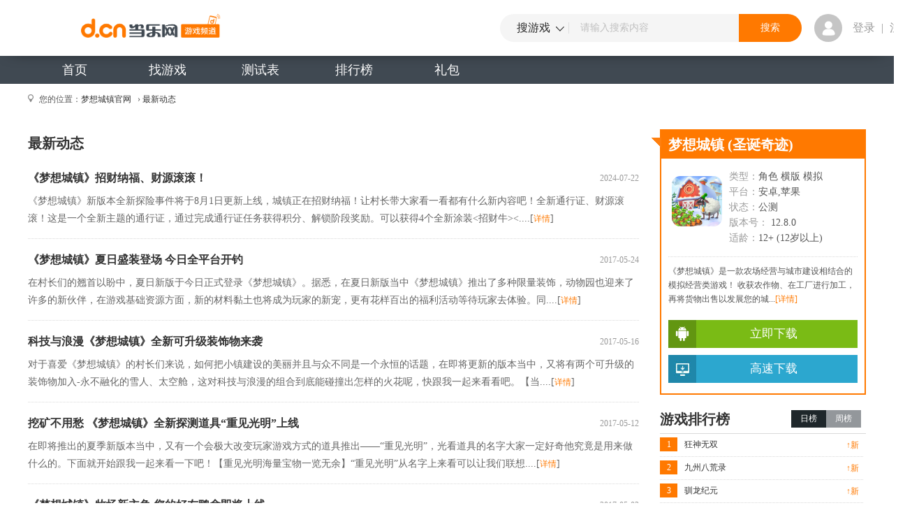

--- FILE ---
content_type: text/html;charset=UTF-8
request_url: https://ng.d.cn/mengxiangchengzhen/news/list_news_1.html
body_size: 8642
content:

<!DOCTYPE html PUBLIC "-//W3C//DTD XHTML 1.0 Transitional//EN" "http://www.w3.org/TR/xhtml1/DTD/xhtml1-transitional.dtd">
<html xmlns="http://www.w3.org/1999/xhtml">
<head>
<meta http-equiv="Content-Type" content="text/html; charset=utf-8"  url="https://ng.d.cn/mengxiangchengzhen/"/>
<meta http-equiv="mobile-agent" content="format=wml;url=https://3g.d.cn/mengxiangchengzhen/news/list_news_1.html"/>
<meta http-equiv="mobile-agent" content="format=xhtml;url=https://3g.d.cn/mengxiangchengzhen/news/list_news_1.html"/>
<link rel="alternate" media="only screen and(max-width: 640px)" href="https://3g.d.cn/mengxiangchengzhen/news/list_news_1.html" >
<script>
		if (/AppleWebKit.*mobile/i.test(navigator.userAgent)
				|| (/MIDP|SymbianOS|NOKIA|SAMSUNG|LG|NEC|TCL|Alcatel|BIRD|DBTEL|Dopod|PHILIPS|HAIER|LENOVO|MOT-|Nokia|SonyEricsson|SIE-|Amoi|ZTE/
						.test(navigator.userAgent))) {
			try {
				if (/Android|webOS|iPhone|iPod|BlackBerry|iPad/i
						.test(navigator.userAgent)) {
					window.location.href = "https://3g.d.cn/mengxiangchengzhen/news/list_news_1.html";
				}
			} catch (e) {
			}
		}
	</script>
<meta name="description" content="梦想城镇,梦想城镇官网"></meta>
<meta itemprop="image" content="https://img.d.cn/cp_admin/icon/5113/6c5fc48d1036e21045ca7081e401c4f4.png" />
<meta itemprop="name" content="最新动态"/>
<title>最新动态_梦想城镇_官网当乐网</title>
<link rel="shortcut icon" href="https://www.d.cn/favicon.ico" type="image/x-icon" />
<link rel="stylesheet" href="https://ng.d.cn/static/css/style.css?_v=1978c4f8498" />
<link rel="stylesheet" href="https://ng.d.cn/static/css/base.css?_v=1978c4f8498" />
<script>
		if (/AppleWebKit.*mobile/i.test(navigator.userAgent)
				|| (/MIDP|SymbianOS|NOKIA|SAMSUNG|LG|NEC|TCL|Alcatel|BIRD|DBTEL|Dopod|PHILIPS|HAIER|LENOVO|MOT-|Nokia|SonyEricsson|SIE-|Amoi|ZTE/
						.test(navigator.userAgent))) {
			try {
				if (/Android|webOS|iPhone|iPod|BlackBerry|iPad/i
						.test(navigator.userAgent)) {
					window.location.href = "https://3g.d.cn/mengxiangchengzhen/list_news_1.html";
				}
			} catch (e) {
			}
		}
	</script>
<!--[if IE 6]>
  <script src="https://ng.d.cn/static/js/DD_belatedPNG.js?_v=1978c4f9438"></script>
  <script type="text/javascript">
  DD_belatedPNG.fix('.hottj h2,.ngTitle .more,.mask72, .mask120,.newTest em,.ngTest h2,.ngMov .paly,.guildqh .jiao,.topUP .up1,.topUP .down1,.topUP .up2,.topUP .down2,.ngnTest em,.ngncs .kcb,.ngncs .kfb,.ngncs .nqd,.gprs,.zoneGame .jiao,.downai,.zrighTit h2,.zoneMov .play')
  </script>
<![endif]-->
<script type="text/javascript" src="https://ng.d.cn/static/js/jquery-1.7.min.js?_v=1978c4f9438" ></script>
<script type="text/javascript" src="https://ng.d.cn/static/js/jquery.lazyload.js?_v=1978c4f9438"></script>
<script type="text/javascript" src="https://ng.d.cn/static/js/downjoy.js?_v=1978c4f9438"></script>
 <meta http-equiv="Cache-Control" content="no-transform" />
<meta http-equiv="Cache-Control" content="no-siteapp" />

</head>
<body>
<!--nav:begin-->

<!--nav:begin-->

<!--topNav:begin-->

<script type="text/javascript">
var basePath = window.location.protocol+'//'+window.location.host+'/';
</script>
<!--topNav:end-->
    <!--header:begin-->
    
<script type="text/javascript" src="https://ng.d.cn/static/js/common.js?_v=1978c4f9438"></script>
<script type="text/javascript">
  var basePath = window.location.protocol+'//'+window.location.host+'/';
</script>

<link rel="stylesheet" type="text/css" href="https://raw.d.cn/wwwdcn/top/header4_0.css"/>

<script src="https://raw.d.cn/wwwdcn/top/dcn_head4_0.js" type="text/javascript"></script>

<script type="text/javascript" src="https://raw.d.cn/membersystem/static/js/DJ_OAuth.min.js" charset="utf-8"></script>
<div class="header">
  
  <header class="clearfix">
    <a href="https://www.d.cn" class="fl logo-top-game"></a>
    <ul class="fl">

    </ul>
    <form action="https://ng.d.cn/channel/list.html" class="fl" method="post" target='_blank'>
      <a href="javascript:" class="fl choose-source">
        <em>搜游戏</em>
        <i></i>
        <ul class="choose-box">
          <li class="curr" data-type="2" data-hotseach="请输入搜索内容" >搜游戏</li>
          <li data-type="3" data-hotseach="请输入搜索内容">搜资讯</li>
        </ul>
      </a>
      <input name="searchByEs" id="searchByEs" type="hidden" value="1"/>
      <input name="keyword" id="searchText" class="fl" type="text"
             value="请输入搜索内容" style="color: #C0C0C0;"
             onclick="javascript:stopEvent(event);" onkeyup="javascript:genshortresult(https://ng.d.cn/);" autocomplete="off"
             onblur="if(this.value==''||this.value=='请输入搜索内容'){this.value='请输入搜索内容';this.style.color='#C0C0C0';}" onfocus="if(this.value=='请输入搜索内容'){this.value=''};this.style.color='#464646'" /> <input
            type="submit" class="fr" onclick="checkKeyword()" value="搜索" />

      <aside></aside>
    </form>
    <div class="fl user-box ">
      <div class="fl user-photo-box">
        <div class="user-photo fl">
          <a href="https://oauth.d.cn/auth/goLogin.html"><i class="no-login"></i></a>
          <!--未登录-->
          <!--<img src="https://avatar.d.cn/userhead/get?mid=135498352&size=large" alt="">&lt;!&ndash;登录后&ndash;&gt;-->
        </div>
        <span class="fl"><a href="https://oauth.d.cn/auth/goLogin.html">登录</a> | <a href="https://oauth.d.cn/auth/goRegister.html">注册</a></span>
        <!--未登录-->
        <!--<span class="fl login-over-text"><em class="fl">乐手乐手乐手</em> </span>-->
      </div>
    </div>
  </header>
</div>



    <!--header:end-->
    
<!--nav:begin-->
<div class="nav">
  <ul>
    <li class=""><a href="https://ng.d.cn/" title="手机游戏" >首页</a></li>
    <li class=""><a href="https://ng.d.cn/channel/list_0_0_0_0_0_0_1_0.html?sort=0&keyword=" title="手机游戏大全" >找游戏</a></li>

    <li class=""><a href="https://ng.d.cn/channel/testlist.html" title="手机游戏开测开服表" >测试表</a></li>
    <li class=""><a href="https://ng.d.cn/channel/ranklist.html" title="手机游戏排行榜" >排行榜</a></li>
    <li><a href="https://mall.d.cn" title="手机游戏礼包" target="_blank">礼包</a></li>

  </ul>
</div>
<!--nav:end-->
<!--nav:end-->
<!--nav:end-->
 
<div id="wrap">
	
	
  <div class="ngGprs"><span class="gprs"></span>您的位置：<a href="https://ng.d.cn/mengxiangchengzhen/" title="梦想城镇官网" target="_blank">梦想城镇官网</a>&nbsp;&nbsp;&nbsp;&#8250;&nbsp;<a href="">最新动态</a></div>
  <div class="layout clearfix">
    <div class="zoneLeft fl">
      <div class="ngTitle bor0">
        <h2 class="bor0" style="width:200px;">
        	最新动态
        </h2>
      </div>
       <ul class="newsglNav" style="display: none;">
        
            <li class="xz" id="newsList1">
                                    全部
            </li>
          
      </ul>
      
      <ul class="znewsList">
      
        <li>
          <div class="bt"><a href="https://ng.d.cn/mengxiangchengzhen/news/detail_575891_1.html" class="name" title="《梦想城镇》招财纳福、财源滚滚！" target="_blank">《梦想城镇》招财纳福、财源滚滚！</a>
          <span class="time">
          2024-07-22
          </span>
          </div>
          <p>《梦想城镇》新版本全新探险事件将于8月1日更新上线，城镇正在招财纳福！让村长带大家看一看都有什么新内容吧！全新通行证、财源滚滚！这是一个全新主题的通行证，通过完成通行证任务获得积分、解锁阶段奖励。可以获得4个全新涂装&lt;招财牛&gt;&lt....[<a class="red" href="https://ng.d.cn/mengxiangchengzhen/news/detail_575891_1.html" target="_blank" title="详情">详情</a>]</p>
        </li>
      
        <li>
          <div class="bt"><a href="https://ng.d.cn/mengxiangchengzhen/news/detail_526360_1.html" class="name" title="《梦想城镇》夏日盛装登场 今日全平台开钓" target="_blank">《梦想城镇》夏日盛装登场 今日全平台开钓</a>
          <span class="time">
          2017-05-24
          </span>
          </div>
          <p>在村长们的翘首以盼中，夏日新版于今日正式登录《梦想城镇》。据悉，在夏日新版当中《梦想城镇》推出了多种限量装饰，动物园也迎来了许多的新伙伴，在游戏基础资源方面，新的材料黏土也将成为玩家的新宠，更有花样百出的福利活动等待玩家去体验。同....[<a class="red" href="https://ng.d.cn/mengxiangchengzhen/news/detail_526360_1.html" target="_blank" title="详情">详情</a>]</p>
        </li>
      
        <li>
          <div class="bt"><a href="https://ng.d.cn/mengxiangchengzhen/news/detail_525184_1.html" class="name" title="科技与浪漫《梦想城镇》全新可升级装饰物来袭" target="_blank">科技与浪漫《梦想城镇》全新可升级装饰物来袭</a>
          <span class="time">
          2017-05-16
          </span>
          </div>
          <p>对于喜爱《梦想城镇》的村长们来说，如何把小镇建设的美丽并且与众不同是一个永恒的话题，在即将更新的版本当中，又将有两个可升级的装饰物加入-永不融化的雪人、太空舱，这对科技与浪漫的组合到底能碰撞出怎样的火花呢，快跟我一起来看看吧。【当....[<a class="red" href="https://ng.d.cn/mengxiangchengzhen/news/detail_525184_1.html" target="_blank" title="详情">详情</a>]</p>
        </li>
      
        <li>
          <div class="bt"><a href="https://ng.d.cn/mengxiangchengzhen/news/detail_524490_1.html" class="name" title="挖矿不用愁 《梦想城镇》全新探测道具“重见光明”上线" target="_blank">挖矿不用愁 《梦想城镇》全新探测道具“重见光明”上线</a>
          <span class="time">
          2017-05-12
          </span>
          </div>
          <p>在即将推出的夏季新版本当中，又有一个会极大改变玩家游戏方式的道具推出——“重见光明”，光看道具的名字大家一定好奇他究竟是用来做什么的。下面就开始跟我一起来看一下吧！【重见光明海量宝物一览无余】“重见光明”从名字上来看可以让我们联想....[<a class="red" href="https://ng.d.cn/mengxiangchengzhen/news/detail_524490_1.html" target="_blank" title="详情">详情</a>]</p>
        </li>
      
        <li>
          <div class="bt"><a href="https://ng.d.cn/mengxiangchengzhen/news/detail_523054_1.html" class="name" title="《梦想城镇》牧场新主角  您的好友鸭舍即将上线" target="_blank">《梦想城镇》牧场新主角  您的好友鸭舍即将上线</a>
          <span class="time">
          2017-05-03
          </span>
          </div>
          <p>对于经常玩《梦想城镇》的村长们来说,耕种里面的各种建筑一定都是烂熟于心的，不过在即将上线的夏季新版本当中，又将有一个全新建筑供玩家建造——喂鸭器即将上线了，下面就跟着小编一起来看看新上线的喂鸭器有什么用吧!【明星级待遇《梦想城镇》全....[<a class="red" href="https://ng.d.cn/mengxiangchengzhen/news/detail_523054_1.html" target="_blank" title="详情">详情</a>]</p>
        </li>
      
        <li>
          <div class="bt"><a href="https://ng.d.cn/mengxiangchengzhen/news/detail_522397_1.html" class="name" title="绿钞不够金币来凑《梦想城镇》金币使用指南一览" target="_blank">绿钞不够金币来凑《梦想城镇》金币使用指南一览</a>
          <span class="time">
          2017-04-27
          </span>
          </div>
          <p>《梦想城镇》中金币是一个很重要的资源，初期村长们拥有的金币是有限的，如何花费最少的金币进行最快的发展是村长们一直在研究的重要课题，想知道这些金币有什么作用吗，快跟我一起来看看吧！购买建筑丰富小镇人民精神生活梦想城镇中的建筑物种类繁....[<a class="red" href="https://ng.d.cn/mengxiangchengzhen/news/detail_522397_1.html" target="_blank" title="详情">详情</a>]</p>
        </li>
      
        <li>
          <div class="bt"><a href="https://ng.d.cn/mengxiangchengzhen/news/detail_521900_1.html" class="name" title="《梦想城镇》新村民入住之初建规模" target="_blank">《梦想城镇》新村民入住之初建规模</a>
          <span class="time">
          2017-04-25
          </span>
          </div>
          <p>《梦想城镇》是一款休闲自然风光的农场模拟经营游戏，玩家需要打造属于自己的小镇，完善各种建筑，扩大小镇规模，同时还要繁荣小镇，这款游戏没有过多的社交元素，主题单纯，对于初次接触游戏的玩家来说一定对游戏有些陌生，接下来就跟着小编一起来....[<a class="red" href="https://ng.d.cn/mengxiangchengzhen/news/detail_521900_1.html" target="_blank" title="详情">详情</a>]</p>
        </li>
      
        <li>
          <div class="bt"><a href="https://ng.d.cn/mengxiangchengzhen/news/detail_519602_1.html" class="name" title="不负好春光 带上《梦想城镇》去踏青" target="_blank">不负好春光 带上《梦想城镇》去踏青</a>
          <span class="time">
          2017-04-07
          </span>
          </div>
          <p>在城市里生活的人，很容易把生活过成同一种模式。不是在两点一线的忙碌工作中迷失自我，就是在逛吃逛吃中消磨时间，4月来临春暖花开，春游踏青正当时，《梦想城镇》将是各位村民们最好的踏青伴侣，在欣赏春光的同时解开束缚，享受一段梦幻的田园生....[<a class="red" href="https://ng.d.cn/mengxiangchengzhen/news/detail_519602_1.html" target="_blank" title="详情">详情</a>]</p>
        </li>
      
        <li>
          <div class="bt"><a href="https://ng.d.cn/mengxiangchengzhen/news/detail_518168_1.html" class="name" title="《梦想城镇》触控游戏新尝试与突破" target="_blank">《梦想城镇》触控游戏新尝试与突破</a>
          <span class="time">
          2017-03-28
          </span>
          </div>
          <p>1600年前，东晋诗人陶潜归隐田园，留下了采菊东篱下的美好画卷。因此在1600年后的今天，人们仍然时不时的的对田园生活心生向往。都市生活的重，田园生活的轻；都市工作的疲乏，田园锄耕的随心；都市人际关系的复杂，田园友人来往的简单，都成了鲜明....[<a class="red" href="https://ng.d.cn/mengxiangchengzhen/news/detail_518168_1.html" target="_blank" title="详情">详情</a>]</p>
        </li>
      
        <li>
          <div class="bt"><a href="https://ng.d.cn/mengxiangchengzhen/news/detail_516768_1.html" class="name" title="《梦想城镇》全新版本来袭  暗夜城堡今日开放" target="_blank">《梦想城镇》全新版本来袭  暗夜城堡今日开放</a>
          <span class="time">
          2017-03-20
          </span>
          </div>
          <p>春意正浓，百花斗艳，触控旗下模拟经营手游《梦想城镇》今日正式开启新版本，新版本将加入不少新的玩法。其中全新世界任务、丰富的建筑与角色，暗夜风格绝版装饰都将出现在新版本当中，此外，广受村长们追捧的社团玩法也将迎来大量的革新，诸多新惊....[<a class="red" href="https://ng.d.cn/mengxiangchengzhen/news/detail_516768_1.html" target="_blank" title="详情">详情</a>]</p>
        </li>
      
      </ul>
      <div class="pageBox">
       <span title='第1页'>1</span><a href='https://ng.d.cn/mengxiangchengzhen/news/list_news_2.html' class='num' title='第2页'>2</a>
      </div>
    </div>
    <div class="zoneRight fl">
      
<link rel="stylesheet"
	href="https://ng.d.cn/static/css/ng.css?_v=1978c4f8498" />
<script type="text/javascript">
  $(function(){
    $('.showDetail').click(function(){
      $('#moreDescriptions').toggle();
    });
  });
</script>
<div class="zoneGame">
  <span class="jiao"></span>
  <div class="zgameName">
      
              <h1 class="gameNameTitle">
                  <a href="https://ng.d.cn/mengxiangchengzhen/" title="梦想城镇官网" style="color: #FFF">
                          梦想城镇
                  </a>
                  (圣诞奇迹)
              </h1>
          
  </div>
  <div class="zgameAbout fl">
    <a href="https://ng.d.cn/mengxiangchengzhen/"><span class="mask72"></span><img alt="梦想城镇" src="https://ng.d.cn/static/images/default.gif" data-original="https://img.d.cn/cp_admin/icon/5113/6c5fc48d1036e21045ca7081e401c4f4.png"></a>
    <div class="rigame fl">
      
	      <span class="hui">类型：</span>角色&nbsp;横版&nbsp;模拟&nbsp;
	      <br /><span class="hui">平台：</span>安卓,苹果<br />
	      <span class="hui">状态：</span>公测<br /> 
	      <span class="hui">版本号：</span>
	      12.8.0
          <br />
      	  <span class="hui">适龄：</span>12+ (12岁以上)<br />
    </div>
  </div>
  <div class="zgamejs">
    <p>
    《梦想城镇》是一款农场经营与城市建设相结合的模拟经营类游戏！

收获农作物、在工厂进行加工，再将货物出售以发展您的城...<a href="javascript:void(0);" class="red showDetail">[详情]</a>
      <div class="andisoShow" id="moreDescriptions" style="display:none;top:230px;left:10px;">
        <div class="gamejsBox">《梦想城镇》是一款农场经营与城市建设相结合的模拟经营类游戏！

收获农作物、在工厂进行加工，再将货物出售以发展您的城镇。与远处的岛屿进行交易。开设餐厅、电影院和其他社区建筑，让您的城镇别具风味充满生机。探索矿井获取能源并找出古董。运营您自己的动物园并收集世界各地的动物。包含烹饪、消除、家装、射击及驾驶等多种小游戏等您体验。协助好友完成订单，与好友共同体验经营的乐趣。发挥您的创造天赋，打造属于您自己的梦想城镇吧！</div>
      </div>
      
    </p>
    <div class="downAnd mb10"><a href="https://res5.d.cn/f37ff2662da961e5e9eacda99cd81926ff6251c04be83ba68115b88714dc12deecb62253b218f1dc04cc789c88e7afa6cbfb05cc14474084fd0cb23cd06f5023a7c2e8c4494087c6.apk"  title="梦想城镇立即下载" channelId="5113" class="download"><span class="downai">立即下载</span></a></div><div class="downPc mb10"> <a href="https://res9.d.cn/android/yxzx_100463.apk?f=a_web_1" title="梦想城镇高速下载" class="download"> <span class="downai">高速下载</span> </a> </div>
  </div>
</div>
      <div class="zrightMain fl">
        <div class="ngTitle">
          <h2>游戏排行榜</h2>
          <ul class="rankTabnz">
            <li class="hover" id="ngr1" onmouseover="setTab('ngr',1,2)">日榜</li>
            <li id="ngr2" onmouseover="setTab('ngr',2,2)">周榜</li>
        </ul>
       </div>
        <ul class="ngTopten fl" id="con_ngr_1" style="display:block;">
        
          <li><em class="bg">1</em><a href="https://ng.d.cn/kuangshengwushuang/" class="name" title="狂神无双" target="_blank">狂神无双</a>
            
              <span class="upd orange">↑新</span>
             
          </li>
        
          <li><em class="bg">2</em><a href="https://ng.d.cn/jiuzhoubahuangluOL/" class="name" title="九州八荒录" target="_blank">九州八荒录</a>
            
              <span class="upd orange">↑新</span>
             
          </li>
        
          <li><em class="bg">3</em><a href="https://ng.d.cn/xunlongjiyuan/" class="name" title="驯龙纪元" target="_blank">驯龙纪元</a>
            
              <span class="upd orange">↑新</span>
             
          </li>
        
          <li><em class="">4</em><a href="https://ng.d.cn/zhuangjiaqianxian/" class="name" title="装甲前线" target="_blank">装甲前线</a>
            
              <span class="upd orange">↑新</span>
             
          </li>
        
          <li><em class="">5</em><a href="https://ng.d.cn/halibotemofajuexing/" class="name" title="哈利波特：魔法觉醒" target="_blank">哈利波特：魔法觉醒</a>
            
              <span class="upd orange">↑12</span>
             
          </li>
        
          <li><em class="">6</em><a href="https://ng.d.cn/dnf/" class="name" title="地下城与勇士手游" target="_blank">地下城与勇士手游</a>
            
              <span class="upd orange">↑新</span>
             
          </li>
        
          <li><em class="">7</em><a href="https://ng.d.cn/gzlj/" class="name" title="公主连结" target="_blank">公主连结</a>
            
              <span class="upd orange">↑新</span>
             
          </li>
        
          <li><em class="">8</em><a href="https://ng.d.cn/dwbgx/" class="name" title="大王不高兴" target="_blank">大王不高兴</a>
            
              <span class="upd orange">↑新</span>
             
          </li>
        
          <li><em class="">9</em><a href="https://ng.d.cn/lscs/" class="name" title="炉石传说" target="_blank">炉石传说</a>
            
              <span class="upd orange">↑新</span>
             
          </li>
        
          <li><em class="">10</em><a href="https://ng.d.cn/jidouhuochairen/" class="name" title="激斗火柴人" target="_blank">激斗火柴人</a>
            
              <span class="upd orange">↑新</span>
             
          </li>
        
        </ul>
        <ul class="ngTopten fl" id="con_ngr_2" style="display:none;">
        
        </ul>
      </div>
        
      <div class="zrightMain fl">
        <div class="ngTitle">
          <h2>猜你喜欢</h2>
        </div>
        <div class="zgameLike fl"> <a href="https://ng.d.cn/dnf" title="地下城与勇士手游" target="_blank"><span class="mask72"></span>
        <img alt="地下城与勇士手游" src="https://ng.d.cn/static/images/default.gif" data-original="https://img.d.cn/netgame/hdlogo/11154_1583749623041_JkGCM5F2.png" />
        </a>
          <div class="rigame fl"> <a class="name" href="https://ng.d.cn/dnf/" title="地下城与勇士手游" target="_blank">地下城与勇士手游</a>
            <p><span class="hui">类型</span>：角色&nbsp;3D&nbsp;横版&nbsp;<br/></p>
          </div>
        </div>
        <ul class="zngLike">
        
         <li><i>&#8226;</i><a href="https://ng.d.cn/dnf/news/detail_566069_1.html" title="聆听玩家想法 DNF中韩策划玩家见面会即将举办" target="_blank">聆听玩家想法 DNF中韩策划玩家见面会即将举办</a></li>
        
         <li><i>&#8226;</i><a href="https://ng.d.cn/dnf/news/detail_566068_1.html" title="阿拉德时尚新风潮 DNF与Boy London联名款即将上线" target="_blank">阿拉德时尚新风潮 DNF与Boy London联名款即将上线</a></li>
        
         <li><i>&#8226;</i><a href="https://ng.d.cn/dnf/news/detail_566067_1.html" title="DNF万物闪光实验室开张 赛丽亚携手说唱音乐人黄旭诠释新时尚" target="_blank">DNF万物闪光实验室开张 赛丽亚携手说唱音乐人黄旭诠释新时尚</a></li>
        
         <li><i>&#8226;</i><a href="https://ng.d.cn/dnf/news/detail_566066_1.html" title="赛丽亚出道联名代言人 DNF X BOY LONDON潮流大片首发" target="_blank">赛丽亚出道联名代言人 DNF X BOY LONDON潮流大片首发</a></li>
        
         <li><i>&#8226;</i><a href="https://ng.d.cn/dnf/news/detail_566065_1.html" title="闪光蜕变 DNF X Boy London潮流探店惊喜连连" target="_blank">闪光蜕变 DNF X Boy London潮流探店惊喜连连</a></li>
        
        </ul>
      </div>
        
    </div>
  </div>
</div>
<!--footer:begin-->

<link rel="stylesheet" type="text/css" href="https://raw.d.cn/wwwdcn/top/header4_0.css"/>

<!--link:begin-->

<!--link:end-->
<!--footer:begin-->
<footer>
  <section>
    <!--link:begin-->
    <section class="links">
      <h6>关注我们</h6>
      <ul class="link-list">
        <li><a href="https://v.douyin.com/WuT683/" target="_blank" >抖音</a><div class="code"><img src="https://raw.d.cn/wwwdcn/190701/img/douyin.png" alt=""></div></li>
        <li><a href="https://weibo.com/p/1006061722070410" target="_blank">新浪微博</a><div class="code"><img src="https://raw.d.cn/wwwdcn/190701/img/weibo.png" alt=""></div></li>
        <li><a href="https://www.toutiao.com/c/user/3375825902/#mid=3357276261" target="_blank">今日头条</a><div class="code"><img src="https://raw.d.cn/wwwdcn/190701/img/toutiao.png" alt=""></div></li>
      </ul>
      <div class="line"></div>
    </section>

    <!--link:end-->
    <section class="clearfix">
      <a href="https://www.d.cn/" title="当乐首页" target="_self" class="fl footer-logo">
        <img src="https://raw.d.cn/wwwdcn/190701/img/footer-logo.png" alt="d.cn 当乐" title="d.cn">
      </a>
      <div class="fl footer-top">
        <ul class="clearfix">
          <li class="fl">
            <a href="https://www.d.cn/about/about.html" title="关于当乐" target="_blank">
              关于当乐
            </a>
          </li>
          <li class="fl">
            <a href="https://www.d.cn/about/privacy.html" title="隐私协议" target="_blank">
              隐私协议
            </a>
          </li>
          <li class="fl">
            <a href="https://www.d.cn/about/contact.html" title="联系我们" target="_blank">
              联系我们
            </a>
          </li>
          <li class="fl">
            <a href="https://www.d.cn/hr/" title="诚聘英才" target="_blank">
              诚聘英才
            </a>
          </li>
          <li class="fl">
            <a href="http://open.d.cn" title="开放平台" target="_blank">
              开放平台
            </a>
          </li>
          <li class="fl">
            <a href="http://kf.d.cn" title="客服中心" target="_blank">
              客服中心
            </a>
          </li>
          <li class="fl">
            <a href="https://www.d.cn/about/sitemap.html" title="网站地图" target="_blank">
              网站地图
            </a>
          </li>
        </ul>
        <p>
          <a href="https://tsm.miit.gov.cn/dxxzsp/xkz/xkzgl/resource/qiyesearch.jsp?num=" title="" target="_blank">京ICP证160368号</a>
          <a href="http://www.beian.gov.cn/portal/registerSystemInfo?recordcode=11010602200950" title="" target="_blank">京公网安备 11010602200950号</a>

          <em>违法和不良信息举报电话：028-83112436</em><a href="mailto:jubao@downjoy.com" title="" target="_blank">举报邮箱：jubao@downjoy.com</a>
          <em><a href="https://www.d.cn/a110222_jiazhang/" title="" target="_blank">未成年人家长监护</a></em>
        </p>
        <p>Copyright © 2004-
          <script>
            document.write(new Date().getFullYear())
          </script>
          Downjoy. All Rights Reserved. 北京当乐信息技术有限公司 <a href="https://www.d.cn/about/copyright.html" title="" target="_blank">版权所有</a></p>

      </div>
    </section>
  </section>
</footer>
<!--footer:end-->
<!--toTop:begin-->
<div id="tbox">
    <a href="javascript:void(0);" class="toTop" title="返回顶部" style="display:none;">返回顶部</a>
</div>
<!--toTop:end-->
<script src="https://ng.d.cn/static/js/bgSource.js?_v=1978c4f9438"></script>

<script type="text/javascript">
/*setTimeout(function (){
  var _bdhmProtocol = (("https:" == document.location.protocol) ? "https://" : "http://");
  var objScript=unescape("%3Cscript src='" + _bdhmProtocol + "hm.baidu.com/h.js%3F8d7126fe10cdfe44d42b07bc922bbc9f' type='text/javascript'%3E%3C/script%3E");
  $(document.body).append(objScript);
  //document.write(unescape("%3Cscript src='" + _bdhmProtocol + "hm.baidu.com/h.js%3F8d7126fe10cdfe44d42b07bc922bbc9f' type='text/javascript'%3E%3C/script%3E"));
},500);*/
var _bdhmProtocol = (("https:" == document.location.protocol) ? " https://" : " http://");
document.write(unescape("%3Cscript src='" + _bdhmProtocol + "hm.baidu.com/hm.js?9f88ff167c98acc1cddf319241f69baf' type='text/javascript'%3E%3C/script%3E"));
</script>

<!--footer:end-->
</body>
</html>

--- FILE ---
content_type: text/css;charset=utf-8
request_url: https://ng.d.cn/static/css/style.css?_v=1978c4f8498
body_size: 12522
content:
@charset "utf-8";.hottj{width:1198px;border:1px #ececec solid;margin:0 0 20px;height:190px}.hotit{border-bottom:1px solid #ececec;height:40px}.hottj h2{border-right:1px solid #ececec;height:40px;width:90px;float:left;font-size:18px;margin-left:5px;line-height:40px;text-align:left;padding-left:30px;background:url(../images/icon.png) no-repeat}.hotit a{height:40px;display:block;overflow:hidden;cursor:pointer;float:left}.hottj .hotng1{background-position:0 -3px;color:#ff7900}.hottj .hotng2{background-position:0 -44px}.hottj .hotng3{background-position:0 -782px;color:#ff7900;border-right:0 none}.hottj .more{background-position:0 -164px;height:40px;width:40px;background:url(../images/icon.png) no-repeat;border-left:1px solid #ececec}.hottj a.more{background-position:0 -164px;height:40px;width:40px}.hottj a:hover.more{background-position:0 -224px;height:40px;width:40px}.hottj .classify1{background-position:0 -82px;color:#ff7900}.hottj .classify2{background-position:0 -117px}.hottj ul{width:1183px;padding:15px 0 15px 15px;overflow:hidden}.hottj li{width:108px;text-align:center;line-height:25px;float:left;margin-right:10px;display:inline;position:relative}.hottj .mask72{left:18px;top:11px}.hottj li a{background:#fbfbfb;border:1px #ececec solid;padding:10px 0;width:106px;display:block}.hottj li a:hover{border:1px #ff7900 solid;background:#fff;width:106px;display:block;text-decoration:none}.hottj li img{width:72px;height:72px;margin:auto;display:block;overflow:hidden}.hotNews{width:410px;height:380px}.headline{border-bottom:1px dotted #d9d9d9;margin-bottom:10px;text-align:center}.headline h2{height:28px;font-size:20px;width:100%;color:#ff7900;margin-top:15px}.headline h2 a{color:#ff7900}.headline p{line-height:25px;color:#666;margin-bottom:15px}.headline p a{line-height:25px;color:#999}.newsList li{height:31px;line-height:31px;font-size:16px;width:100%;overflow:hidden;text-overflow:ellipsis;white-space:nowrap;text-align:left}.newsList span{background:#f3f3f3;height:26px;line-height:26px;border-left:1px #9e9e9e solid;font-size:14px;padding:0 10px;display:inline-block}.hotGift{width:315px}.hotGift ul{margin-top:15px}.hotGift li{width:315px;float:left;position:relative}.hotGift img{width:72px;height:72px}.hotGift .gamezk{width:228px;margin-left:15px;font-size:12px;color:#999;line-height:25px}.hotGift a.name{width:228px;font-size:16px;line-height:25px;overflow:hidden;text-overflow:ellipsis;white-space:nowrap}.hotGift p{width:240px;height:30px;line-height:30px;float:left}.hotGift .getBtn{width:50px;height:25px;line-height:25px;float:right;text-align:center;display:inline-block;background:#fff2f2;color:#ff7900;font-size:12px}.hotGift a:hover.getBtn{background:#ff7900;color:#fff}.hotGift .jftGift{width:228px;float:left}.jftGift p{width:160px;height:5px;display:block;overflow:hidden;float:left;background:#efefef;margin-top:10px}.jftGift p span{width:100px;height:5px;float:left;background:#ffbf27;float:left}.hotCamp{width:530px;margin-left:30px}.hotCamp li{float:left;margin-top:15px}.hotCamp img{width:260px;height:130px;float:left}.hotCamp .campbb{width:255px;margin-left:15px}.campbb a.name{width:228px;font-size:16px;line-height:25px;overflow:hidden;text-overflow:ellipsis;white-space:nowrap}.campbb p{line-height:22px;margin-top:10px;font-size:14px;height:90px;overflow:hidden}.ngTopic{width:295px;margin-left:30px}.ngTopic .topic{width:295px;height:140px;margin-top:15px}.topic img{width:295px;height:140px}.topic .jpbox-h{width:285px;height:80px;position:absolute;bottom:-80px;left:0;padding-left:10px}.jpbox-b{position:absolute;bottom:0;left:0;width:100%;height:100%;overflow:hidden;background:#000;opacity:.7;filter:alpha(opacity=70)}.jpbox-t{position:absolute;z-index:99;bottom:0;padding:4px 10px 4px 0}.ngData{width:315px}.ngData li{width:290px;float:left;border:1px #f1f1f1 solid;border-left:4px #f1f1f1 solid;padding:10px;position:relative;margin-top:15px}.ngData .mask72{top:10px;left:10px}.ngData li:hover{border:1px #ff7900 solid;border-left:4px #ff7900 solid;cursor:pointer}.ngData img{wid th:72px;height:72px;float:left}.ngData p{width:203px;margin-left:15px;font-size:12px;color:#999;line-height:25px;color:#888}.ngData p a{color:#555}.ngData p span{padding:0 10px}.ngData .name{width:203px;float:left;font-size:16px;line-height:25px;overflow:hidden;text-overflow:ellipsis;white-space:nowrap;margin-left:15px}.newTest{width:530px;margin-left:30px}.newTest li{float:left;margin-top:20px;width:530px;position:relative}.newTest img{width:72px;height:72px;float:left}.newTest .mask72{top:0;left:0}.newTest .testxt{width:350px;color:#555;line-height:22px;margin-left:15px;float:left}.newTest a.name{width:350px;font-size:16px;line-height:25px;overflow:hidden;text-overflow:ellipsis;white-space:nowrap;float:left}.newTest p{width:350px;color:#666;line-height:22px;font-size:12px;float:left;margin-top:5px;height:45px;overflow:hidden}.newTest em{width:60px;height:60px;display:inline-block;color:#ff7900;font-size:28px;background:url(../images/spritePNG24.png) 0 -161px no-repeat;float:right;text-align:center;line-height:60px;cursor:text}.newTest em:hover{width:60px;height:60px;display:inline-block;color:#fff;background:url(../images/spritePNG24.png) -90px -161px no-repeat}.newTest span{font-size:16px}.newTest .dttxt{width:440px;color:#555;line-height:22px;margin-left:15px;float:left}.dttxt a.name{width:440px;font-size:16px;line-height:25px;overflow:hidden;text-overflow:ellipsis;white-space:nowrap;float:left}.dttxt p{width:440px;color:#666;line-height:22px;font-size:12px;float:left;margin-top:5px;height:45px;overflow:hidden}.ngTest{width:295px;margin-left:30px}.ngTest .topic{width:295;height:140px;margin-top:15px}.ngTest img{width:295;height:140px}.ngTest .bor0{border:0}.ngTest .kcb{background-position:0 -503px}.ngTest .kfb{background-position:0 -552px}.ngTest table{width:295px;font-size:12px;border-left:1px #ececec solid;border-right:1px #ececec solid}.ngTest td{border-bottom:1px #ececec solid;line-height:20px;text-align:center}.ngTest .tibt{background:#ff7900;color:#fff;text-align:center;line-height:25px;height:25px;font-size:12px}.ngTest .kfbt{background:#45bea6;color:#fff;text-align:center;line-height:25px;height:25px;font-size:12px}.ngTest .name{width:90px;text-align:left;padding:5px 0 5px 10px}.ngTest .name1{width:90px;text-align:left;padding:0 0 0 10px}.ngTest .day{width:70px}.ngTest .ces{width:92px;color:#888}.ngTest .ces1{width:92px}.ngTest .state{width:30px}.ngTest .down{width:30px;height:30px;float:right}.ngTest a.down{background:url(../images/icon.png) no-repeat 0 -420px}.ngTest a:hover.down{background:url(../images/icon.png) no-repeat 0 -459px}.ngTest .gift{width:30px;height:30px;float:right}.ngTest a.gift{background:url(../images/icon.png) no-repeat 0 -605px}.ngTest a:hover.gift{background:url(../images/icon.png) no-repeat 0 -644px}.ngMov{width:530px;margin-left:30px}.movimg1,.movimg2{float:left;margin-top:16px;position:relative}.movimg1{width:220px;height:150px}.movimg1 img{width:220px;height:150px}.movimg2{width:300px;height:150px;float:left}.movimg2 img{width:300px;height:150px}.ngMov .paly{width:45px;height:45px;background:url(../images/spritePNG24.png) -293px 0;position:absolute;top:35px}.ngMov .p1{left:80px}.ngMov .p2{left:140px}.ngRaiders{width:315px}.raidebox{width:313px;height:320px;border:1px #e8e8e8 solid;margin-top:15px;overflow:hidden}.raidnav{width:93px;height:320px;background:#f6f6f6}.raidnav li{width:93px;height:31px;line-height:31px;border-bottom:1px #e8e8e8 solid;text-align:center;font-size:12px;text-overflow:ellipsis;white-space:nowrap;overflow:hidden}.raidnav li a{width:82px;height:31px;display:block;padding:0 5px;border-right:1px #e8e8e8 solid}.raidnav li a:hover{background:#fff}.raidnav .rnavxz{background:#fff;font-weight:bold;color:#ff7900;height:32px;line-height:32px;overflow:hidden}.raidnav .bor0{border:0}.raidRight{width:190px;padding:15px;position:relative}.raidRight img{width:72px;height:72px;float:left}.raidRight .rigame{width:98px;margin-left:10px}.raidRight .mask72{left:15px;top:15px}.raidRight .name{width:98px;height:25px;font-size:16px;line-height:25px;text-overflow:ellipsis;white-space:nowrap;overflow:hidden}.raidRight p{width:98px;font-size:12px;line-height:20px;color:#555;margin-top:5px}.glhelp{width:200px;float:left;margin-right:-10px;margin-top:10px}.glhelp li{width:35px;height:25px;line-height:25px;float:left;background:#ff7900;color:#fff;font-size:12px;text-align:center;margin-right:5px}.glhelp li a{color:#fff}.glhelp li a:hover{color:#fff}.raidlist{width:190px;float:left;margin-top:10px;line-height:20px}.raidlist li{width:190px;float:left;line-height:25px;height:25px;color:#555;text-overflow:ellipsis;white-space:nowrap;overflow:hidden}.raidlist li a{color:#555}.cyNews{width:295px;margin-left:30px}.cyNews ul{margin-top:15px}.cyNews li{width:295px;background:#fff7eb;line-height:20px;height:55px;margin-bottom:10px;float:left;font-size:14px;overflow:hidden}.cyNews li a{width:295px;height:55px;display:block;padding:10px;float:left}.cyNews li a:hover{background:#ff7900;color:#fff;width:275px;height:55px;display:block}.cyNews li:hover{background:#ff7900;color:#fff}.ngGuild{width:315px}.ngGuild .bor0{border:0}.guildqh{width:315px;height:25px;font-size:12px;background:#f1f1f1;margin-bottom:15px}.guildqh li{width:157.5px;float:left;height:25px;line-height:25px;color:#fff;text-align:center;color:#666}.guildqh li a{width:157.5px;float:left;height:25px;display:block;color:#666}.guildqh li a:hover{color:#666}.guildqh li.guxz{width:157.5px;float:left;background:#ff7900;color:#fff;position:relative}.guildqh .jiao{width:7px;height:4px;display:inline-block;background:url(../images/spritePNG24.png) -312px -76px no-repeat;position:absolute;left:75px;top:25px}.guildls li{width:315px;float:left;line-height:32px;position:relative;border-bottom:1px dotted #d9d9d9;color:#888}.guildls .mask72{left:0;top:0}.guildls p{padding-left:15px;float:left;color:#888;font-size:12px;line-height:20px;margin-top:2px}.guildls .name{width:228px;padding-left:15px;float:left;font-size:16px;line-height:25px;text-overflow:ellipsis;white-space:nowrap;overflow:hidden}.guildls a.add{background:#ff8c26;height:25px;line-height:27px;color:#fff;padding:0 5px}.guildls a:hover.add{color:#fff}.guildls img{width:72px;height:72px;float:left}.guildls em{font-style:normal}.ngjp{width:1200px}.jpbox{width:380px;height:190px;float:left;margin-top:15px}.jpbox img{width:380px;height:190px}.ngTop{width:380px;float:left}.ngTop .dayqh{background:#1f272b;color:#fff;line-height:25px;height:25px;width:50px;text-align:center;margin-top:10px;font-size:12px}.ngTop a.dayqh{background:#93979b;color:#fff}.ngTop a:hover.dayqh{background:#93979b;color:#fff}.ngTop .ngTitle{border-bottom:2px #ececec solid;position:relative}.ngTop h2.tit1{border-bottom:2px #287dc8 solid}.ngTop h2.tit2{border-bottom:2px #f46b41 solid}.ngTop h2.tit3{border-bottom:2px #abc178 solid}.ngTop ul{margin-top:5px;width:380px}.ngTop li{width:380px;float:left;border-bottom:1px dotted #d9d9d9;padding:10px 0}.ngTop .num1{background:#5ca2e0;color:#fff;width:25px;height:25px;line-height:25px;text-align:center;float:left}.ngTop .num2{background:#ff7900;color:#fff;width:25px;height:25px;line-height:25px;text-align:center;float:left}.ngTop .num3{background:#abc178;color:#fff;width:25px;height:25px;line-height:25px;text-align:center;float:left}.ngTop .num0{background:#8292a2;color:#fff;width:25px;height:25px;line-height:25px;text-align:center;float:left}.topGame{width:260px;position:relative;float:left;margin-left:15px;font-size:18px}.topGame .mask72{left:0;top:0}.topGame img{width:72px;height:72px;margin-right:15px}.topnub{width:80px;text-align:center;color:#999;margin-top:3px;color:#555;text-align:right}.topUP{width:40px;text-align:center;color:#999;margin-top:3px}.ngTop .name{width:260px;float:left;margin-left:15px;font-size:16px;line-height:25px}.ngTop em{font-style:normal}.topUP .up1,.topUP .down1{width:12px;height:15px;display:inline-block;margin-right:5px;float:left;margin-top:2px;background-image:url(../images/icon.png);background-repeat:no-repeat}.topUP .up1{background-position:0 -697px}.topUP .down1{background-position:0 -736px}.topUP .up2,.topUP .down2{width:14px;height:19px;display:inline-block;padding-left:8px;font-size:12px;line-height:19px;font-weight:bold;float:left;text-align:left;background-image:url(../images/icon.png);background-repeat:no-repeat}.topUP .up2{background-position:-18px -695px;color:#ff7900}.topUP .down2{background-position:-18px -734px;color:#a0a0a0}.tjClass{width:1200px;overflow:hidden}.tjClass .tjbox{width:585px;border-left:none 0;margin-top:15px;float:left}.tjClass .tjtxt{width:35px;height:90px;display:block;overflow:hidden;background:#6ac1ea;float:left;left:0;top:-1px;color:#fff;line-height:25px;text-align:center;font-size:18px;padding-top:37px}.tjClass .bg1{background:#61d1bb}.tjClass .bg2{background:#ff961b}.tjClass .bg3{background:#ff7900}.tjClass ul{border:1px solid #ececec;border-left:0 none;width:548px;height:125px;float:left}.tjClass li{width:99px;float:left;text-align:center;line-height:25px;padding:15px 5px 0 5px;font-size:14px;line-height:25px;text-overflow:ellipsis;white-space:nowrap;overflow:hidden;position:relative}.tjClass .mask72{left:18px}.tjClass li img{width:72px;height:72px;margin:auto;display:block}.flmore{width:1250px;float:left;margin-top:15px;border-top:1px dotted #d9d9d9;padding-top:15px;font-size:18px;height:52px;white-space:nowrap;overflow:hidden}.flmore a{float:left;margin-right:45px;width:160px;height:50px;display:block;background:#fafafa;border:1px #d6d6d6 solid;line-height:50px;text-align:center}.flmore a:hover{border:1px #ff7900 solid;background:#ff7900;color:#fff;width:160px;height:50px;display:block}.flmore .kuan{font-size:14px;color:#999}.flmore a.kuan{font-size:14px;color:#999}.flmore a:hover .kuan{color:#fff}.flmore .red{color:#ff7900}.flmore a.red{color:#ff7900}.flmore a:hover .red{color:#fff}.ngnewFocus{width:422.5px;height:355px;position:relative}.ngnewFocus .focus-out{overflow:hidden;height:352px}.ngnewFocus .focus-out .focus-in{display:none;position:relative}.ngnewFocus .focus-out .focus-in a{display:block}.ngnewFocus .focus-out .focus-in img{width:422.5px;height:352px}.ngnewFocus .focus-out .focus-in p{text-align:center;font-size:16px;font-weight:bold;line-height:40px;color:#fff;background:#000;opacity:.8;filter:alpha(opacity=80);position:absolute;bottom:0;width:100%;height:70px}.ngnewFocus .focus-con{overflow:hidden;text-align:center;position:relative;margin-top:-28px}.ngnewFocus .focus-con a{text-align:center;display:inline-block;width:14px;height:14px;cursor:pointer;overflow:hidden;background:url(../images/focusTab-2.png) no-repeat;transition:.2s;margin:0 1px}.ngnewFocus .focus-con a.curr{width:32px;background:url(../images/focusTab-1.png) no-repeat}.ngnewHot{width:422.5px;height:355px;margin-left:30px;overflow:hidden}.nghotLine{border-bottom:1px dotted #d9d9d9;text-align:center;width:422.5px}.nghotLine h1,.nghotLine h2,.nghotLine h3{width:422.5px;height:28px;line-height:28px;overflow:hidden;white-space:nowrap;text-overflow:ellipsis;color:#ff7900;margin-top:18px;font-size:20px}.nghotLine h1 a,.nghotLine h2 a,.nghotLine h3 a{color:#ff7900}.nghotLine h3{margin:10px 0 8px}.nghotLine p{line-height:26px;margin-bottom:15px;height:26px;overflow:hidden;text-align:left}.nghotLine p a{color:#ff7900;font-size:12px;line-height:25px}.nghotLine p a:hover{color:#ff7900}.ngTopic{width:295px;margin-left:30px}.ngTopic .topic{position:relative;width:275px;height:70px;margin-top:15px;padding:70px 10px 0;background-color:#1f272b;color:#fff;font-size:12px;overflow:hidden}.ngTopic .topic a{color:#ff7900;display:inline-block}.topic img{position:absolute;top:0;left:0;display:block;width:295px;height:140px}.topic h4{font-size:16px}.ngnTest{width:815px}.ngnTest li{float:left;margin-top:20px;width:392.5px;position:relative}.ngnTest img{width:72px;height:72px;float:left}.ngnTest .mask72{top:0;left:0}.ngnTest .testxt{width:230px;line-height:22px;margin-left:10px;float:left}.ngnTest a.name{width:230px;font-size:15px;line-height:25px;height:25px;overflow:hidden;text-overflow:ellipsis;white-space:nowrap;fl oat:left;font-weight:bold;display:block}.ngnTest p{width:230px;line-height:22px;font-size:12px;float:left;margin-top:5px;height:48px;overflow:hidden}.ngnTest p a{color:#ff7900}.ngnTest em{width:60px;height:60px;display:inline-block;color:#ff7900;background:url(../images/spritePNG24.png) 0 -161px no-repeat;float:right;text-align:center;font:bold 30px/60px Helvetica}.ngnTest span{font-size:18px}.ngnTest .dttxt{width:200px;line-height:22px;margin-left:15px;float:left}.ngncs{width:355px;margin-left:30px}.ngncs .topic{width:355px;height:140px;margin-top:15px}.ngncs img{width:355px;height:140px}.ngncs .bor0{border:0}.kcb,.kfb,.nqd{padding-left:30px;background-image:url(../images/icon.png);background-repeat:no-repeat}.ngncs .kcb{background-position:0 -503px}.ngncs .kfb{background-position:0 -552px}.ngncs .nqd{background-position:0 -838px}.ngncs table{width:355px;font-size:12px;border-left:1px #ececec solid;border-right:1px #ececec solid}.ngncs td{border-bottom:1px #ececec solid;line-height:20px;text-align:center}.ngncs .tibt{background:#ff7900;color:#fff;text-align:center;line-height:25px;height:25px;font-size:12px}.ngncs .kfbt{background:#45bea6;color:#fff;text-align:center;line-height:25px;height:25px;font-size:12px}.ngncs .name{width:80px;text-align:left;padding:5px 10px}.ngncs .gname{width:80px;display:inline-block;overflow:hidden;white-space:nowrap;text-overflow:ellipsis}.ngncs .name1{width:80px;text-align:left;padding:0 10px}.ngncs .name2{width:130px;text-align:left;padding:0 10px}.ngncs .day{width:70px}.ngncs .day1{width:110px;color:#888}.ngncs .ces{width:102px;color:#888}.ngncs .ces1{width:102px}.ngncs .ces2{width:112px}.ngncs .ces3{width:60px;text-align:right;padding-right:10px}.ngncs .ces4{width:105px}.ngncs .ces5{width:52px;padding-left:13px}.ngncs .ces6{width:108px}.ngncs .state{width:40px}.ngncs .state2{width:35px;color:#888}.ngncs .state1{width:40px}.ngncs .state3{width:33px}.ngncs .down,.ngncs .gift{width:30px;height:30px;display:block;margin:0 auto}.ngncs .down{background:url(../images/icon.png) no-repeat 0 -419px}.ngncs .down:hover{background:url(../images/icon.png) no-repeat 0 -457px}.ngncs .gift{background:url(../images/icon.png) no-repeat 0 -604px}.ngncs .gift:hover{background:url(../images/icon.png) no-repeat 0 -642px}.ngncs .nodown,.ngncs .nogift{width:30px;height:30px;background:url(../images/icon.png) no-repeat;margin:0 auto;display:block}.ngncs .nodown{background-position:0 -1754px}.ngncs .nogift{background-position:0 -1878px}.ngncs .kfbt .state2{color:#fff}.ngncs .lq,.ngncs .yd,.ngncs .no{width:40px;height:20px;display:inline-block}.ngncs .lq{background:#fff2f2;color:#ff7900}.ngncs .lq:hover{background:#ff7900}.ngncs .yd{background:#e1fff9;color:#1aa085}.ngncs .yd:hover{background:#45bea6}.ngncs .lq:hover,.ngncs .yd:hover{color:#fff;text-decoration:none}.ngncs .no{background-color:#ececec;color:#999}.ngnMov{width:815px}.ngnMov .mov1{width:270px;height:316px;float:left;margin-top:16px;position:relative}.ngnMov .mov1 img{width:270px;height:316px}.ngnMov .mov2{width:260px;height:150px;float:left;margin-top:16px;position:relative}.ngnMov .mov2 img{width:260px;height:150px;float:left}.imgBlock{width:100%}.imgBlock,.imgBlock .play,.imgBlock .titBg,.imgBlock .titTxt{position:absolute;display:block}.imgBlock .play{width:30px;height:30px;background:url(../images/playBtn.png) 0 0 no-repeat;bottom:70px;left:126px}.imgBlock:hover .play{background-position:0 -31px}.imgBlock .titBg{opacity:.7;filter:alpha(opacity=70);background-color:#1f272b;left:0;bottom:0;z-index:1}.imgBlock:hover .titBg{opacity:1;filter:alpha(opacity=100)}.imgBlock .titBg,.imgBlock .titTxt{width:100%;height:28px}.imgBlock .titTxt{line-height:28px;width:96%;padding:0 2%;text-align:center;overflow:hidden;white-space:nowrap;text-overflow:ellipsis;color:#fff;left:0;bottom:0;z-index:2;font-weight:bold}.ngnPic{width:1200px}.ngnPic .pic1{width:410px;height:260px;margin-top:15px;position:relative}.ngnPic .pic1 img{width:410px;height:260px}.ngnPic .pic2{width:175px;height:260px;margin-top:15px;margin -left:10px;position:relative}.ngnPic .pic2 img{width:175px;height:260px}.ngnPic .pic3{width:187px;height:160px;margin-top:15px;margin-left:10px}.ngnPic .pic33{width:187px;height:125px;position:relative}.ngnPic .pic33 img{width:187px;height:125px}.ngnPic .mt3{margin-top:10px}.ngnPic .pic4{width:395px;height:260px;margin-top:15px;margin-left:10px;position:relative}.ngnPic .pic4 img{width:395px;height:260px}.ngnPic .titBg,.ngnPic .titTxt{position:absolute;display:block}.ngnPic .titTxt{width:100%;height:30px}.ngnPic .titTxt{width:100%;line-height:30px;text-align:center;overflow:hidden;white-space:nowrap;text-overflow:ellipsis;color:#fff;font-weight:bold;opacity:.7;filter:alpha(opacity=70);background-color:#1f272b;left:0;bottom:0;z-index:1}.ngnPic .titTxt a{width:100%;display:block;color:#fff}.ngnNewg{width:1200px;overflow:hidden}.ngnNewg ul{width:1300px;height:125px;float:left}.ngnNewg li{width:106px;float:left;text-align:center;line-height:25px;font-size:14px;position:relative;margin:15px;margin-left:0;white-space:nowrap;overflow:hidden;text-overflow:ellipsis}.ngnNewg li a{display:block}.n-name{width:90%;white-space:nowrap;overflow:hidden;text-overflow:ellipsis;display:inline-block}.ngnNewg .mask72{left:17px}.ngnNewg li img{width:72px;height:72px;margin:auto;display:block}.zonepic{width:100%;height:330px;text-align:center;position:relative;background-repeat:no-repeat;background-position:center top;flex-shrink:0}.zonepic img{height:330px;min-width:1200px}.zoneLeft{width:875px}.zoneNews{width:422.5px;float:left;margin-top:15px;height:232px}.zoneNews ul{padding-top:10px;float:left}.zoneNews li{width:422.5px;float:left;line-height:30px;height:30px;color:#a9a9a9}.zoneNews li span.fl{width:360px;display:block;text-overflow:ellipsis;white-space:nowrap;overflow:hidden}.zoneNews .fr{font-size:12px}.zoneMov{width:320px;height:170px;margin:15px auto 0;position:relative}.zoneMov img{width:320px;height:170px}.zoneMov .imgBlock{height:170px;width:100%}.zoneGamejt{width:875px;float:left;overflow:hidden;margin-top:15px}.zgamejt{width:875px;float:left;position:relative;overflow:hidden;margin:20px 0}.zgamejt .next,.zgamejt .prev{position:absolute;display:inline-block;width:30px;height:46px;top:75px;background:url(../images/icon.png) #404952 no-repeat;z-index:9999;filter:alpha(opacity=85);opacity:.85}.zgamejt .next:hover,.zgamejt .prev:hover{background-color:#ff7900;filter:alpha(opacity=100);opacity:1}.zgamejt .next{right:0;background-position:0 -1597px}.zgamejt .prev{left:0;background-position:0 -1527px}.zgamejt #shot-list{position:absolute;left:0;top:0}.zgamejt .carousel{position:relative}.zgamejt .carousel li{white-space:nowrap;display:inline-block}#shot-list{left:0}.shot-wrap{height:190px;overflow:hidden;white-space:nowrap;zoom:1}.shot-banner{font-size:0}.shot-list li{white-space:nowrap;display:inline-block;vertical-align:top;*display:inline;*zoom:1;width:285px;height:190px;padding-right:10px;overflow:hidden}.shot-list li img{cursor:pointer}.zonelGuide{width:871px;float:left;overflow:hidden;border:2px solid #e2e2e2;margin-top:15px}.zlguide{width:861px;padding:10px 0 15px 10px;float:left}.zlguide a{background:#fafafa;border:1px #e2e2e2 solid;line-height:25px;width:60px;font-size:12px;float:left;text-align:center;margin:5px 9.5px 0 0}.zlguide a:hover{background:#fb9400;border:1px #fb9400 solid;color:#fff;text-decoration:none}.zoneLike{width:875px;float:left;overflow:hidden}.zoneLike ul{width:1225px;float:left}.zoneLike li{width:96px;float:left;line-height:25px;padding:15px 15px 0 0;font-size:14px;line-height:25px;text-overflow:ellipsis;white-space:nowrap;overflow:hidden;position:relative}.zoneLike li a{display:block;text-align:center;margin:0 auto}.zoneLike .mask72{left:12px}.zoneLike li img{width:72px;height:72px;display:block;margin:0 auto}.newsZone{margin-top:10px;width:422.5px;float:left}.newsZone li{width:100%;float:left;height:32px;line-height:32px;font-size:16px;overflow:hidden}.newsZone li .nstwo{width:340px;float:left;overflow:hidden;text-overflow:ellipsis;white-space:nowrap;text-align:left}.newsZone .ttone{float:left;color:#0078b6;font-size:14px;paddin g:0 8px 0 0;display:inline-block}.newsZone .time{float:right;color:#a9a9a9;font-size:12px}.zoneGame{width:291px;border:2px #ff7900 solid;float:left;position:relative;padding-bottom:5px}.zoneGame .jiao{width:14px;height:14px;background:url(../images/icon.png) 0 -930px no-repeat;display:inline-block;position:absolute;left:-14px;top:10px}.zgameName{width:291px;background:#ff7900;height:40px;line-height:40px;color:#fff}.zgameName h2{width:200px;float:left;font-size:18px;font-weight:bold;padding-left:10px;overflow:hidden;text-overflow:ellipsis;white-space:nowrap}.zgameName .fr{padding-right:10px}.zgameAbout{width:260px;padding:15px;position:relative}.zgameAbout img{width:72px;height:72px;float:left;margin-top:10px}.zgameAbout .rigame{width:168px;margin-left:10px;font-size:14px;line-height:22px;color:#555}.zgameAbout .mask72{left:15px;top:25px}.zgamejs{width:271px;border-top:1px dotted #d9d9d9;padding-top:10px;float:left;margin:0 10px;display:inline}.zgamejs p{line-height:20px;color:#555;font-size:12px;padding-bottom:10px}.downIos,.downAnd{height:40px;line-height:40px;background-repeat:no-repeat;color:#fff;font-size:17px;text-align:center}.downIos a,.downAnd a{height:40px;line-height:40px;display:block;color:#fff;cursor:pointer;background:url(../images/icon.png) no-repeat}.downIos a:hover,.downAnd a:hover{color:#fff}.downIos a:hover{background-color:#2f7fcb}.downAnd a:hover{background-color:#6ba510}.downIos a{background-color:#3a8edd;background-position:0 -963px}.downAnd a{background-color:#7abb15;background-position:0 -1023px}.downNo{background-color:#d6d6d6;height:40px;line-height:40px;color:#fff;font-size:17px;text-align:center}.downai{overflow:hidden;display:inline-block;height:40px;width:220px;text-align:center;padding-left:30px}.zoneRight{width:295px;margin-left:30px}.zrightBox{width:291px;border:2px #e2e2e2 solid;margin-top:15px}.zrighTit{height:39px;border-bottom:1px #e2e2e2 solid}.zrighTit span,.zrighTit h3{height:39px;line-height:39px;padding-left:40px;font-size:18px;background-image:url(../images/icon.png);background-repeat:no-repeat;color:#333;font-weight:bold}.zrighTit span.tit1,.zrighTit h3.tit1{background-position:0 -1134px}.zrighTit span.tit2,.zrighTit h3.tit2{background-position:0 -1182px}.zrighTit span.tit3,.zrighTit h3.tit3{background-position:0 -1227px}.zrighTit span.tit4,.zrighTit h3.tit4{background-position:0 -1272px}.zrighTit span.tit5,.zrighTit h3.tit5{background-image:none;padding-left:10px}.zrighTit .more{height:39px;width:40px;display:inline-block;border-left:1px #e2e2e2 solid;background:url(../images/icon.png) 0 -1083px;position:absolute;right:0;top:0;z-index:2}.zrighTit a:hover.more{border-left:1px #e2e2e2 solid;background:url(../images/icon.png) 0 -1325px}.zrighTit .kfztit{width:500px;float:left;height:39px;line-height:39px}.zrighTit li{float:left;text-align:center;font-size:16px;color:#333;border-right:1px #e2e2e2 solid;background:#fbfbfb;cursor:pointer;box-sizing:border-box;padding:0 40px}.zrighTit li.xz{background:#fff;border-bottom:1px #fff solid;font-weight:bold;font-size:18px}.zrighTit li.xz{background:#fff;border-bottom:1px #fff solid;font-weight:bold;font-size:18px}.newGuide{width:281px;padding:10px 0 15px 10px;float:left}.newGuide a{background:#fafafa;border:1px #e2e2e2 solid;line-height:25px;width:60px;font-size:12px;float:left;text-align:center;margin:5px 8px 0 0}.newGuide a:hover{background:#fb9400;border:1px #fb9400 solid;color:#fff;text-decoration:none}.zonelq{float:left;width:271px;padding:10px}.zonelq li{width:271px;float:left;position:relative}.zonelq .getBtn{width:50px;height:25px;line-height:25px;float:right;text-align:center;display:inline-block;background:#fff2f2;color:#ff7900;font-size:12px}.zonelq a:hover.getBtn{background:#ff7900;color:#fff;text-decoration:none}.zonelq span{float:left;height:30px;line-height:30px;width:200px;overflow:hidden;text-align:left;text-overflow:ellipsis;white-space:nowrap;color:#a9a9a9}.zoneTest{float:left;width:271px;padding:5px 10px 15px 10px}.zoneTest li{float:left;width:271px;margin:2px 0 6px}.zoneTest a.name{font-weight:bold;width:270px;display:block;height:25px;line-height:25px;text-overflow:ellipsis;white-spa ce:nowrap;overflow:hidden;position:relative}.zoneTest p{font-size:12px;line-height:20px}.zoneTest em{width:60px;height:60px;margin-top:10px;display:inline-block;color:#ff7900;font-size:20px;background:url(../images/spritePNG24.png) -178px -156px no-repeat;float:right;text-align:center;line-height:60px;cursor:text}.rAD{display:block;margin:10px auto 0}.rAD,.rAD img{width:290px;height:145px}.newfu{width:291px;text-align:center;font-size:12px}.newfu dt{width:291px;background:#f7f7f7;height:25px;color:#666;text-align:center;line-height:25px;border-bottom:1px #f0f0f0 solid;float:left;color:#888}.newfu dd{line-height:28px;border-bottom:1px #f0f0f0 solid;float:left;overflow:hidden}.newfu .bg1{width:90px;float:left}.newfu .bg2{width:90px;float:left}.newfu .bg3{width:110px;float:left}.zrightMain{width:295px;margin-top:15px}.ngTopten{width:291px;font-size:12px;display:none;overflow:hidden}.ngTopten li{width:291px;border-bottom:1px dotted #d9d9d9;padding:5px 0;float:left}.ngTopten em{background:#8292a2;color:#FFF;float:left;height:20px;line-height:20px;text-align:center;width:25px}.ngTopten em.bg{background:#ff7900}.ngTopten .upd{font-size:12px;text-align:center;width:30px;float:right}.ngTopten li a.name{float:left;height:20px;line-height:20px;text-align:center;width:200px;text-align:left;padding-left:10px}.rankTabnz{float:right;margin:7px 7px 0 0;display:inline;width:100px;height:25px;font-size:12px}.rankTabnz li{float:left;width:50px;height:25px;line-height:25px;text-align:center;color:#FFF;padding:0;background-color:#93979b;border:0;cursor:pointer}.rankTabnz li.hover{background-color:#1f272b}.zngLike{width:295px;float:left;padding-top:10px;border-top:1px dotted #d9d9d9}.zngLike li{width:295px;float:left;line-height:30px;height:30px;text-overflow:ellipsis;white-space:nowrap;overflow:hidden;color:#a9a9a9}.zgameLike{width:295px;padding:15px 0;position:relative}.zgameLike img{width:72px;height:72px;float:left}.zgameLike .rigame{width:170px;margin-left:10px}.zgameLike .mask72{left:0;top:15px}.zgameLike .name{width:170px;height:20px;font-size:16px;font-weight:bold;line-height:20px;text-overflow:ellipsis;white-space:nowrap;overflow:hidden;float:left}.zgameLike p{width:198px;font-size:12px;line-height:23px;color:#555;margin-top:5px;float:left}.zgameLike .nub{color:#ff7900;font-size:22px;margin-right:3px}.zgameLike .getBtn{width:50px;height:25px;line-height:25px;text-align:center;display:inline-block;background:#fff2f2;color:#ff7900;font-size:12px;margin-left:10px}.zgameLike a:hover.getBtn{background:#ff7900;color:#fff;text-decoration:none}.znewsList{width:100%;float:left;padding-bottom:20px}.znewsList li{border-bottom:1px dotted #d9d9d9;float:left;width:100%;padding-bottom:15px}.znewsList .name{font-size:16px;font-weight:bold;line-height:30px;float:left}.znewsList .time{font-size:12px;color:#999;float:right;margin-top:4px}.znewsList .bt{width:100%;float:left;margin-top:15px}.znewsList p{line-height:25px;float:left;margin-top:5px;color:#666}.article{width:100%;float:left;padding-top:10px;margin-bottom:20px}.article h1{width:100%;text-align:center;line-height:40px;height:40px;font-size:26px;color:#333}.article .caption{text-align:center;line-height:35px;font-size:12px;color:#999;margin:10px 0 0 0;border-bottom:1px #ececec solid;float:left;width:100%}.article .wzof{text-align:center;width:725px;padding-left:75px;float:left}.article .intro{width:843px;background:#f7f7f7;border-left:1px #ececec solid;border-bottom:1px #ececec solid;border-right:1px #ececec solid;padding:15px;float:left}.article .eys{font-size:12px;color:#999;display:inline-block;background:url(../images/icon.png) 0 -1667px no-repeat;padding-left:15px}.article .intro span{width:51px;float:left;color:#ff7900;font-size:18px;margin-top:2px}.article .intro p{width:790px;float:left;color:#555}.articleText{width:100%;float:left;line-height:30px;font-size:16px;overflow:hidden;margin-top:20px;color:#333}.articleText img{margin:10px 0}.articleText a{color:#ff7900}.author{width:100%;float:left;text-align:right;margin-bottom:15px;font- size:14px}.article .pageBox{width:100%;padding-top:20px;float:left;text-align:center;border-top:1px dotted #d9d9d9;margin-bottom:15px}.article .ts{width:100%;float:left;text-align:center;line-height:25px;font-size:12px;margin-bottom:15px}.article .aOver{text-align:right;padding:20px 10px 20px 0;color:#999;font-size:14px}.ngzGame{width:871px;float:left;margin:0 0 20px;border:2px solid #e2e2e2;background:#fbfbfb;clear:both}.ngzGame1{width:486px;float:left;border-right:#ececec 1px solid;padding:20px;position:relative}.nzgamex{width:345px;float:left;margin-left:20px}.nzgamex .namep{width:345px;height:30px;float:left;text-overflow:ellipsis;white-space:nowrap;overflow:hidden}.nzgamex .bqp{width:345px;height:30px;float:left;text-overflow:ellipsis;white-space:nowrap;overflow:hidden;margin-top:10px}.nzgamex .bqp a{border:1px #e3e3e3 solid;background:#fafafa;height:28px;line-height:28px;padding:0 12px;margin-right:10px;float:left;font-weight:bold;color:#0078b6}.nzgamex .bqp a:hover{border:1px #ff7900 solid;background:#ff7900;color:#fff;text-decoration:none}.nzgamex p{width:345px;float:left;overflow:hidden}.nzgamey{width:345px;float:left;line-height:22px;margin-top:10px}.nzgamey li{width:167px;float:left}.nzgamex .name{font-size:22px;padding-right:10px;width:200px;white-space:nowrap;overflow:hidden;text-overflow:ellipsis;float:left}.nzgamex .nub{color:#ff7900;font-size:22px;margin-right:3px}.nzgamex .getBtn{width:50px;height:25px;line-height:25px;text-align:center;display:inline-block;background:#fff2f2;color:#ff7900;font-size:12px;margin-left:10px}.nzgamex a:hover.getBtn{background:#ff7900;color:#fff;text-decoration:none}.ngzGame1 .mask120{left:20px;top:20px;background-position:-112px 0;height:120px;width:120px}.ngzGame1 img{width:120px;height:120px;float:left}.ngzGame2{width:300px;float:right;padding:20px;margin-top:20px}.znyd{width:875px;float:left;margin-bottom:20px}.znyd ul{width:875px;float:left;padding-top:15px}.znyd li{width:422.5px;float:left;line-height:25px;height:25px;text-overflow:ellipsis;white-space:nowrap;overflow:hidden;color:#a9a9a9}.znping{width:875px;float:left}.znping .pingx{float:right;font-size:12px}.pingx em{color:#ff7900;font-size:14px;padding:0 2px}.pingText{position:relative;border:1px #cecece solid;margin-top:15px;width:871px;float:left}.pingText textarea{border-top:2px #f5f5f5 solid;border-right:0;border-bottom:0;border-left:none;width:851px;padding:10px;line-height:20px}.tjpl{width:100%;float:left;margin:15px 0}.tjpl .fl a{color:#0078b6;line-height:35px}.pingBtn{width:120px;height:35px;color:#fff;background:#ff7900;border:0 none;font-size:16px}.tjpl .yzmsr{border:1px #cecece solid;line-height:25px;height:25px;padding:2px;margin:0 5px}.pingList{float:left;width:100%;border-top:1px dotted #d9d9d9;margin:10px 0 20px 0}.pingList li{margin-top:15px;border-bottom:1px dotted #d9d9d9;float:left;width:100%}.pingList .ntime{width:809px;float:left;font-size:12px;color:#777}.pingList .txt{margin-top:8px;width:809px;float:left;font-size:14px;padding:5px 0 15px 0;color:#333}.pingList img{width:52px;height:52px;border:1px #cecece solid;float:left}.znewsList p{width:100%;line-height:25px;float:left;margin-top:5px;color:#666}.znewsList p a{font-size:12px}.ngkfGame{width:831px;float:left;padding:20px;margin-bottom:5px;border:2px solid #e2e2e2;background:#fbfbfb;position:relative;display:block}.nzkfgamex{width:635px;float:left;margin-left:20px}.nzkfgamex .namep{width:100%;height:30px;float:left;text-overflow:ellipsis;white-space:nowrap;overflow:hidden}.nzkfgamex .bqp{width:345px;height:30px;float:left;text-overflow:ellipsis;white-space:nowrap;overflow:hidden;margin-top:10px}.nzkfgamex .bqp a{border:1px #e3e3e3 solid;background:#fafafa;height:28px;line-height:28px;padding:0 12px;margin-right:10px;float:left;font-weight:bold;color:#0078b6}.nzkfgamex .bqp a:hover{border:1px #ff7900 solid;background:#ff7900;color:#fff}.nzkfgamey{width:100%;float:left;line-height:22px;margin-top:10px}.nzkfgamey li{width:200px;float:left;padding-right:10px;height:25px;line-height:25px;overf low:hidden;white-space:nowrap;text-overflow:ellipsis;color:#555}.nzkfgamey li a{color:#555;text-decoration:none}.nzkfgamey li a:hover{color:#555;text-decoration:none}.nzkfgamex .name{font-size:22px;padding-right:15px;display:inline}.nzkfgamex .nub{color:#ff7900;font-size:22px;margin-right:3px}.nzkfgamex .getBtn{width:50px;height:25px;line-height:25px;text-align:center;display:inline-block;background:#fff2f2;color:#ff7900;font-size:12px;margin-left:10px}.nzkfgamex a:hover.getBtn{background:#ff7900;color:#fff;text-decoration:none}.nzkfgamex .getbbs{height:25px;padding:0 10px;line-height:25px;text-align:center;display:inline-block;background:#fff9e8;color:#da5700;font-size:12px;margin-left:10px}.nzkfgamex a:hover.getbbs{background:#ff7900;color:#fff;text-decoration:none}.ngkfGame .mask175{left:20px;top:20px;height:175px;width:175px;background-position:0 -241px}.ngkfGame img{width:175px;height:175px;float:left}.ngkfGame2{width:auto;float:left;margin:20px 15px 0 0}.ngkfGame2 .iosline,.ngkfGame2 .andline{width:228px;float:left;color:#333;text-align:left;font-size:14px;line-height:22px;padding:5px 10px}.ngkfGame2 .iosline{border:1px solid #e2e2e2}.ngkfGame2 .andline{border:1px solid #e2e2e2}.kfGamejs{width:846px;padding:15px;float:left}.kfGamejs p{height:66px;overflow:hidden}.kfGamejs p.hAuto{height:auto}.kfGamejs a.lookAll1,.kfGamejs a.lookAll2{color:#0078b6;background:url(../images/icon.png) no-repeat;width:40px;float:right;padding:0 20px;display:block}.kfGamejs a.lookAll1{background-position:55px -1805px}.kfGamejs a.lookAll2{background-position:55px -1840px;display:none}#lookAll.hover a.lookAll2{display:block}#lookAll.hover a.lookAll1{display:none}.kfGamexs{width:846px;padding:15px;float:left}.kfGamexs a{background:#fafafa;border:1px #e2e2e2 solid;line-height:25px;width:73px;font-size:12px;float:left;text-align:center;margin:5px 9.5px 0 0}.kfGamexs a:hover{background:#fb9400;border:1px #fb9400 solid;color:#fff;text-decoration:none}.kfGamenews{width:846px;float:left}.kfGamenews li{width:846px;border-bottom:1px dotted #d9d9d9;float:left;margin-top:10px}.kfGamenews .name{font-size:16px;font-weight:bold;line-height:20px;float:left}.kfGamenews p{width:100%;line-height:25px;float:left;margin-top:5px;color:#666;height:50px;padding-bottom:10px}.kfGamenews p a{font-size:12px}.kfGamenews li .mask120{background-position:-112px 0;height:120px;width:120px;left:0;right:0}.kfGamenews .line0{border:0 none}.kfGamemov{width:500px;height:290px;position:relative;margin:15px auto}.kfGamemov img{width:500px;height:290px}.kfGamemov .imgBlock{height:290px;width:100%}.kfGamemov .imgBlock,.zoneMov .imgBlock .play,.zoneMov .imgBlock .titBg,.zoneMov .imgBlock .titTxt{position:absolute;display:block}.kfGamemov .imgBlock .play{width:50px;height:50px;background:url(../images/play.png) 0 0 no-repeat;top:110px;left:50%;margin-left:-25px}.kfGamemov .imgBlock:hover .play{background-position:0 -50px}.kfGamemov .imgBlock .titBg{opacity:.7;filter:alpha(opacity=70);background-color:#1f272b;left:0;bottom:0;z-index:1}.kfGamemov .imgBlock:hover .titBg{opacity:1;filter:alpha(opacity=100)}.kfGamemov .imgBlock .titBg,.zoneMov .imgBlock .titTxt{width:100%;height:30px}.kfGamemov .imgBlock .titTxt{line-height:30px;text-align:center;overflow:hidden;white-space:nowrap;text-overflow:ellipsis;color:#fff;left:0;bottom:0;z-index:2;font-weight:bold}.zrighTit{position:relative}.zrighTit span.tit6,.zrighTit h3.tit6{background-position:0 -1942px}.wdTime{color:#999;float:right;line-height:30px;font-size:12px}.wdTab{width:191px;padding-left:100px;position:absolute;border-bottom:1px solid #ff7900;height:32px;bottom:-1px;z-index:1}.wdTab li,.wdTab2 li{display:inline-block;float:none;background:0;width:58px;text-align:center;border-right:0;font-size:14px;line-height:32px}.wdTab li.hover,.wdTab2 li.hover{border:1px solid #ff7900;border-bottom:0;color:#ff7900;font-weight:bold;background-color:#fff}.wdTab2{position:absolute;right:10px;bottom:-2px}.wdTab2 li{line-height:37px;width:80px;cursor:pointer}.wdTab2 li.hover{border-color:#ececec;border-top:2px solid #ff7900}.wdCon{clear:both;width:100%;float:left}.best{padding:2px 12px;margin-right:15px;background-color:#93979b;color:#fff;position:relative}.best i{position:absolute;right:-8px;top:5px;border-style:solid dashed dashed;border-width:8px;display:inline-block;height:0;overflow:hidden;width:0;border-color:#93979b transparent transparent}.wdDtl li{padding:15px 0}.Q,.A{width:24px;float:left;border-radius:2px;color:#fff;line-height:24px;font-size:16px;margin-top:6px;font-weight:bold;margin-right:16px;text-align:center}.Q{background-color:#ff7900}.A{background-color:#5cbe42}.wdR,.bestAnswer{float:left;width:835px}.wdR{border-bottom:1px solid #e3e3e3;padding-bottom:9px}.wdR p{margin-top:8px}.bestAnswer{border:1px solid #ffcc7c;width:813px;padding:10px}.wdTit{font-size:16px;font-weight:bold;color:#333}.wdP{color:#444;line-height:26px}.writer{font-size:12px;color:#999;line-height:30px;text-align:right}.writer span,.otherQ p,.question,.answer,.answer ul,.answer ul li,.otherAns,.otherQ ul li i,.otherQ ul li a{float:left}.bestIcon{padding-left:30px;width:780px;margin-bottom:5px;height:30px;line-height:30px;font-size:16px;font-weight:bold;background:url(../images/icon.png) 0 -1991px no-repeat;color:#5cbe42}.question,.answer{margin-top:15px;width:100%}.answer ul{margin-left:40px;width:835px;margin-top:20px;border-top:1px dotted #ccc}.answer ul li{width:100%;border-bottom:1px dotted #ccc;padding-bottom:9px;padding-top:10px}.otherAns{background:url(../images/icon.png) 0 -2025px no-repeat;padding-left:30px;margin:30px 0 0 40px;color:#888}.otherQ{clear:both;padding-top:30px}.otherQ h3{margin-left:40px;font-size:16px;color:#ff7900}.otherQ ul{margin-top:0;border-top:0}.otherQ ul li{height:30px;line-height:30px;text-align:right;padding:4px 0 3px 0}.otherQ ul li a{width:650px;white-space:nowrap;oerflow:hidden;text-overflow:ellipsis;text-align:left}.otherQ ul li span{color:#999;font-size:12px}.otherQ p{margin:10px 0 0 40px}.otherQ p a{color:#666}.pingList .plrbox{padding-left:10px;width:809px;float:left;margin-bottom:10px}.pingList .reply{position:relative;width:100%;display:block;float:left;line-height:26px;margin-top:5px}.pingList .reply p{width:100%;float:left}.pingList .reply textarea{width:870px;margin:5px 0 10px 0;border:1px #cecece solid;line-height:25px;height:75px;background:#f8f8f8}.pingList .reply input{float:right;margin:0 0 10px 0;background:#ff7900;border:0 none;color:#fff;font-size:12px;line-height:22px;width:50px}.pingList .reply span{font-size:12px;color:#777}.pingList .reply a{color:#0078b6;font-size:14px}.pingList .pladd{border-bottom:1px #CCC dashed;color:#333;font-size:14px;padding:8px 8px 8px 65px;margin-bottom:10px}.pingList .pladd p{width:100%;display:inline-block;position:relative}.pingList .pladd .fl{color:#777;font-size:12px}.pingList .pladd .at-btn{font-size:26px}.pingList .pt10{padding-top:10px}.pingList .plone{width:809px;float:left;font-size:14px;padding:5px 0 0 0;color:#333;word-break:break-all}.pingList .pp{height:18px;padding-left:18px;display:inline-block;background:url(../images/reply.png) no-repeat;margin-left:10px;font-style:normal}.pingList em{font-weight:normal}.pingList .p1{background-position:0 4px}.pingList a.p1{color:#777}.pingList a:hover.p1{color:#777;text-decoration:none}.pingList .p0{background-position:0 -15px}.pingList .p2{background-position:0 -34px}.ngtwoNav ul{width:1180px;background:#fff;margin:0 auto;border:1px #e2e2e2 solid;padding:0 10px}.ngtwoNav li{border-bottom:1px #e2e2e2 dashed;line-height:25px;height:25px;padding:5px 0;color:#CCC}.ngtwoNav li span{color:#ff7e0c;padding:0 15px 0 0;font-weight:bold;background:url(../images/icon.png) 25px -2052px no-repeat}.ngtwoNav li a{padding:0 12px}.ngtwoNav .nobor{border:0 none}.zgamemov{width:875px;float:left;position:relative;overflow:hidden;margin:20px 0}.zgamemov .movimg1{width:285px;height:170px;margin-right:10px;float:none;display:inline-block}.zgamemov .movimg1 img{width:285px;height:170px}.zgamemov .movimg2{width:285px;height:170px;float:left}.zgamemov .movimg2 img{width:285px;height:170px}.ngTitle .titcut{float:right;margin:9px 0 0 0;padding:0;height:31px;border-left:1px #dadada solid;position:absolute;left:100px}.ngTitle .titcut li{float:left;width:60px;text-align:center;border-right:1px #dadada solid;border-top:1px #dadada solid;border-bottom:1px #dadada solid;height:30px;background:#fff}.ngTitle .titcut li a{display:block;color:#666}.ngTitle .titcut .hover{border-bottom:1px #fff solid;color:#ff7900}.ngTitle .titcut .hover a{color:#ff7900}.ngTitle .moret{float:right;height:30px;width:60px;display:inline-block;background:url(../images/icon.png) 9px -1086px;width:60px;text-align:center;border-right:1px #dadada solid;border-top:1px #dadada solid;border-bottom:1px #dadada solid;height:30px;margin:9px 0 0 0}.ngTitle a:hover.moret{background:#ff7900}.ngTitle a:hover.moret{background:url(../images/icon.png) 9px -1328px}.full{background-color:#000;height:100%;left:0;filter:alpha(opacity=80);-moz-opacity:.8;opacity:.8;position:fixed;top:0;width:100%;z-index:10000;display:none}.gmphotos{width:900px;z-index:10001;height:600px;background:#000;position:fixed;top:10%;left:50%;margin-left:-450px;display:none}.gphotobox{width:900px;height:570px;float:left;text-align:center;position:relative;overflow:hidden}.gphotobox .next,.gphotobox .prev,.showview .next,.showview .prev{position:absolute;display:inline-block;width:45px;height:70px;top:48%;background:url(../images/icon.png) #333 no-repeat;z-index:9999;filter:alpha(opacity=85);opacity:.85}.gphotobox .next:hover,.gphotobox .prev:hover,.showview .next:hover,.showview .prev:hover{background-color:#ff7900;filter:alpha(opacity=100);opacity:1;cursor:pointer}.gphotobox .next,.showview .next{right:0;background-position:9px -1585px}.gphotobox .prev,.showview .prev{left:0;background-position:7px -1515px}.gphotobox .img-box{position:absolute;left:50%;top:40px;margin-left:-160px;overflow:hidden}.gphotobox .img-box ul{position:relative;width:200000px;overflow:hidden}.gphotobox .img-box ul li{float:left}.gphotobox .img-box ul li img{max-width:480px!important}.gphotobox .nextbtn,.gphotobox .prevbtn{width:50%;height:100%;position:absolute;display:inline-block}.gphotobox a.nextbtn{left:0}.gphotobox .prevbtn{right:0}.gphototxt{position:absolute;bottom:10px;width:900px;border-top:1px #1d1d1d solid;background:#1d1d1d;overflow:hidden}.gphototxt h2{width:100%;font-size:16px;color:#fff;font-weight:normal;padding:5px 0 5px 0;text-align:center;color:#ffc600}.gphototxt ul{width:860px;text-align:center;padding:0 20px}.gphototxt ul li{width:75px;height:75px;margin-top:10px;display:inline-block;margin:10px 5px}.gphototxt ul li img{width:75px;height:75px;display:block;filter:alpha(opacity=40);-moz-opacity:.4;-khtml-opacity:.4;opacity:.4}.gphototxt ul li.curr img{filter:alpha(opacity=0);-moz-opacity:1;-khtml-opacity:1;opacity:1;border:2px #fff solid;width:71px;height:71px}.gmphotos a.close{background:url("../images/close.png") no-repeat scroll 3px 4px #666;border:2px solid #888;border-radius:15px;height:27px;overflow:hidden;position:absolute;right:-7px;text-indent:-9999px;top:-7px;width:27px;z-index:10;cursor:pointer}.gmphotos a:hover.close{background:url("../images/close.png") no-repeat scroll 3px 4px #333}#newsShare{margin:10px 0;position:relative;height:34px}#newsShare span{font-size:12px}#newsShare a{float:left;width:34px;height:34px;background-image:url(../images/share.png);background-repeat:no-repeat;display:inline-block;margin:0 4px 0 0;padding:0}#newsShare a:hover{filter:alpha(opacity=50);-moz-opacity:.8;-khtml-opacity:.8;opacity:.8}#newsShare .qzone{background-position:0 0}#newsShare a:hover.qzone{background-position:0 -44px}#newsShare .tsina{background-position:-41px 0}#newsShare a:hover.tsina{background-position:-41px -44px}#newsShare .tqq{background-position:-82px 0}#newsShare a:hover.tqq{background-position:-82px -44px}#newsShare .douban{background-position:-123px 0}#newsShare a:hover.douban{background-position:-123px -44px}#newsShare .renren{background-position:-164px 0}#newsShare a:hover.renren{background-position:-164px -44px}#newsShare .weixin{background-position:-208px 0}#newsShare a:hover.weixin{background-position:-208px -44px}#newsShare .qq{background-position:-252px 0}#newsShare a:hover.qq{background-position:-252px -44px}.wxwindow{background:#fff;border:1px solid #d8d8d8;font-size:12px;padding:10px;position:absolute;top:40px;left:48px;width:240px;z-index:11001}.wxwindow .wxhead{color:#000;font-size:12px;font-weight:bold;height:16px;line-height:16px;position:relative;text-align:left}.wxwindow .wxmain{min-height:150px;padding:15px 10px}#newsShare .wxwindow a.close{color:#999;font-size:16px;height:16px;position:absolute;right:0;text-decoration:none;top:0;width:16px;background:0;margin-right:0}.ngnewFocus0{width:470px;height:355px;position:relative}.ngnewFocus0 .focus-out{overflow:hidden;height:352px}.ngnewFocus0 .focus-out .focus-in{display:none;position:relative}.ngnewFocus0 .focus-out .focus-in a{display:block}.ngnewFocus0 .focus-out .focus-in img{width:470px;height:352px}.ngnewFocus0 .focus-out .focus-in p{text-align:center;font-size:16px;font-weight:bold;line-height:40px;color:#fff;background:#000;opacity:.8;filter:alpha(opacity=80);position:absolute;bottom:0;width:100%;height:70px}.ngnewFocus0 .focus-con{overflow:hidden;text-align:center;position:relative;margin-top:-28px}.ngnewFocus0 .focus-con a{text-align:center;display:inline-block;width:14px;height:14px;cursor:pointer;overflow:hidden;background:url(../images/focusTab-2.png) no-repeat;transition:.2s;margin:0 1px}.ngnewFocus0 .focus-con a.curr{width:32px;background:url(../images/focusTab-1.png) no-repeat}.ngnewHot0{width:375px;height:355px;margin-left:30px;overflow:hidden}.nghotLine0{border-bottom:1px dotted #d9d9d9;text-align:center;width:375px}.nghotLine0 h1,.nghotLine0 h2,.nghotLine0 h3{width:375px;height:28px;line-height:28px;overflow:hidden;white-space:nowrap;text-overflow:ellipsis;color:#ff7900;margin-top:18px;font-size:20px}.nghotLine0 h1 a,.nghotLine0 h2 a,.nghotLine0 h3 a{color:#ff7900}.nghotLine0 h3{margin:10px 0 8px}.nghotLine0 p{line-height:26px;margin-bottom:15px;height:26px;overflow:hidden;text-align:left;text-overflow:ellipsis;white-space:nowrap}.nghotLine0 p a{color:#ff7900;font-size:12px;line-height:25px}.nghotLine0 p a:hover{color:#ff7900}.newfu .bg3 em{font-size:12px;background:#ff7900;color:#fff;padding:2px 3px;margin-right:2px;border-radius:3px}a.plreply{color:#0078b6;font-size:14px}.erjpl{padding:5px 0}.huise{color:#666;font-size:12px}.pingtit{border-bottom:1px solid #dadada;height:40px;line-height:40px;position:relative;width:100%;display:inline-block}.pingtit h3{font-size:18px;border-bottom:1px #35b7f3 solid;width:140px;float:left;line-height:40px;height:40px;display:block;overflow:hidden;position:absolute;left:0;right:0;color:#555}.pingtit h3.hot{border-bottom:1px #ff7900 solid}.ntime i,.pladd i{background-image:url(../images/comment.png);background-repeat:no-repeat;display:block;width:23px;height:18px;margin-right:2px;float:left}.ntime i.hot{background-position:0 -18px}.pladd i.comtri{width:17px;height:0;display:inline-block;width:17px;height:9px;background:url(../images/comment.png) -30px 0 no-repeat;position:absolute;top:-9px;left:35px}.pladd{position:relative}.pingList .plalin{border-top:0 none}.pline0{border-top:0 none}.pladd .reply0{width:100%;display:inline-block;line-height:26px;margin-top:5px}.pladd .reply0 p{width:100%;float:left}.pladd .reply0 textarea{width:99.5%;margin:5px 0 10px 0;border:1px #cecece solid;line-height:25px;height:75px;background:#f8f8f8}.pladd .reply0 input{float:right;margin:0 0 10px 0;background:#ff7900;border:0 none;color:#fff;font-size:12px;line-height:22px;width:50px}.pladd .reply0 span{font-size:12px;color:#777}.pladd .reply0 a{color:#0078b6;font-size:14px}a.morepl{border:1px solid #ff7800;color:#ff7800;display:block;line-height:38px;margin:15px 0;text-align:center}.pingList .plabox{border:1px solid #CCC;padding:0 10px;background:#ffe}.pingList .ml50{margin-left:50px}.pingList .ml100{margin-left:100px}.pingList .plimg{left:-65px;top:0;position:absolute}.article h1{text-align:left;height:auto}.article .caption{padding-bottom:10px;text-align:left}.article .wzof{width:auto;text-align:left;padding:0;padding-right:10px}.article .caption p{height:35px;width:100%}.plone img,.erjpl img{float:none!important;margin:0 4px;width:30px;height:30px;border:0}.expressions{position:relative;z-index:1;float:left;padding:0 8px 0 0}.expressions span{cursor:pointer;display:block;width:24px;height:24px;background:url(../images/expressions.png) no-repeat -31px 0}.expressions span:hover{background-position:0 0}.expFrame{display:none;position:absolute;top:34px;left:0;z-index:2;width:325px;padding:0 10px 10px;background-color:#fff;border:1px solid #ccc;box-shadow:0 0 8px #a8a8a8}.expFrame em{position:absolute;top:-9px;left:10px;display:block;width:17px;height:9px;background:url(../images/expressions.png) no-repeat -20px -44px}.expFrame p{position:relative;padding:6px 10px 0 2px;font-size:14px;color:#666;margin:0;display:block!important;width:auto!important;float:none!important}.expFrame i{position:absolute;right:0;top:10px;top:6px \9;cursor:pointer;display:inline-block;width:16px;height:16px;padding:0;background:url(../images/expressions.png) no-repeat 0 -26px}.expFrame i:hover{background-position:-18px -26px}.expTab{margin:5px 2px 0;background:url(../images/expTab.png) no-repeat left bottom}.expTab ul{margin:-1px -1px 0 1px}.expTab li{float:left;margin:-1px 0 0 -1px;border:0;width:auto!important}.expTab li a{position:relative;z-index:0;display:block;width:28px;border:1px solid #ccc}.expTab li a:hover{border:1px solid #f60;z-index:1}.expTab li a img{width:28px;height:28px;*height:27px;overflow:hidden;border:0;float:none}.reply form .replyBtn{line-height:24px;height:24px;margin-bottom:10px}.replyBtn{height:24px}.vList li{float:left}.vList li.hover{background-color:#fff;border:1px solid #ff7900}.showview{display:none;width:900px;z-index:10001;height:700px;background:#000;position:fixed;top:5%;left:50%;margin-left:-450px}.out{height:700px;position:relative;overflow:hidden;margin:0 auto}.in{display:table;position:absolute;height:100%;left:0}.prev,.next{position:absolute;display:block;top:50%;width:20px;margin-top:-15px;height:30px;background-color:#fff}.prev{left:0}.next{right:0}.in li{position:relative;display:table-cell;vertical-align:middle}.in li img{width:100%;max-height:600px}#wrap{width:1200px;margin:0 auto;position:relative;background-color:#fff}#contentbody #wrap{float:left;width:875px}.ngGprs{color:#555;line-height:25px;height:25px;font-size:12px;width:100%;text-align:left;margin-top:10px;margin-bottom:10px}.gprs{height:16px;width:16px;background:url(../images/icon.png) 0 -894px no-repeat;display:inline-block;float:left}.layout{width:1200px;margin:0 auto}.ngdetail{width:875px}.zonetitle{font-size:18px;padding-bottom:10px}.zoneLeft{width:875px;float:left;margin-top:20px}.zoneRight{width:295px;margin-left:30px;float:right;margin-top:20px}.zoneR-widget{padding-bottom:3px}.zoneR-tit{font-size:20px;line-height:42px;border-bottom:1px solid #ececec}.zoneR-tit-txt{position:relative;float:left;padding-right:19px;top:1px;border-bottom:1px solid #ff7900}.zoneR-dl{position:relative;overflow:hidden;zoom:1}.zoneR-spe{width:100%;height:39px;padding-bottom:11px;line-height:39px}.zoneR-spe a{display:block;padding-left:40px;background:url(../images/zoneR.png) no-repeat left top;font-size:18px;color:#fff;text-align:center}.zoneR-spe .zoneR-answer{background-position:0 0;background-color:#fb9400}.zoneR-spe .zoneR-strategy{background-position:0 -39px;background-color:#3da1e4}.zoneR-item{position:relative;top:1px;padding-top:15px;width:100%;overflow:hidden}.zoneR-rule{font-size:14px;line-height:16px}.zoneR-ele-wrap{margin-right:-22px;padding:0 1px 15px;border-bottom:1px dotted #cecece}.zoneR-ele-wrap li{float:left;margin:11px 8px 0 0;line-height:26px;font-size:14px;text-align:center}.zoneR-ele-wrap li a{display:block;width:141px;height:26px;border:1px solid #e2e2e2;background-color:#fafafa;color:#666}.zoneR-ele-wrap li a:hover{background-color:#ff7900;border-color:#ff7900;color:#fff}.bor-bottom{border-bottom:1px solid #ececec}.team-recomm-title{width:130px;font-size:20px;line-height:40px;border-bottom:1px solid #ff7900}.team-recomm{height:40px}.team-list-title{line-height:50px;padding-top:10px;font-size:20px}.team-list-img{margin-left:-56px}.team-list-img li{float:left;margin-left:56px;display:inline}.team-list-img li a{display:block;width:76px}.team-list-img li a img{width:76px;height:76px}.team-list-img li a p{text-align:center;font-size:14px;color:#666}.team-list-info{padding:20px 0;font-size:14px;color:#666;line-height:22px}div.bor{padding:0 15px;border:1px solid #e3e3e3;background:#f8f8f8}.team-detail ul.team-list-img{margin-left:-43px;width:882px}.team-detail ul.team-list-img li{margin-left:50px}.team-other .team-list-img li{margin-top:20px}.team-other-more{width:31px;height:33px;background:url(../images/more.jpg) center center no-repeat}.fl{float:left}.sec-title{margin-top:20px;line-height:22px;display:inline-block;background:#f8f8f8;color:#666;font-size:14px}.sec-title-line{height:22px;width:5px;background:#ff7900}.sec-title-text{padding:0 10px}.sec-list{margin-left:-26px}.sec-list li{width:64px;float:left;font-size:14px;margin-left:26px;margin-top:10px}.sec-list li input{vertical-align:-2px;margin-right:5px}.clear-checked{display:block;width:150px;line-height:30px;margin:20px auto;text-align:center;border:1px solid #e3e3e3;background:#fafafa;color:#0078b6;font-size:14px}.searchbox{margin-top:20px;width:220px;line-height:30px;border:1px solid #999}.searchtext{border:0;outline:0;color:#ccc;height:30px;line-height:30px;padding-left:10px;width:150px}.submit-text{background:#999;font-size:14px;color:#fff;width:60px;text-align:center}.table-bor{margin-top:20px;width:100%}.table-bor tr{border-top:1px solid #ddd;border-bottom:1px solid #ddd;border-right:1px solid #ddd}.table-bor th{font-size:14px;color:#666;background:#f8f8f8;padding-left:10px;line-height:30px}.table-bor td,.table-bor th{border-left:1px solid #ddd}.table-bor-name{font-size:18px;color:#000;text-align:center}.table-bor td{padding:20px 0}.table-bor td.table-bor-st,.table-bor td.table-bor-if{padding-left:10px}div.game-role li{width:auto}a.game-role-c{margin:20px 0}div.game-role-s{width:360px}div.game-role-s input.searchtext{width:290px}.game-role-st{border:1px solid #ddd;margin-top:20px}.game-role-text-title{border-bottom:1px solid #ddd;background:#f8f8f8;color:#666;font-size:14px;text-align:center;line-height:30px}.game-role-st-text{font-size:14px;padding:10px 15px}.pageBox{margin-top:20px;text-align:right;font-size:14px}.pageBox span{background-color:#404952}.pageBox a,.pageBox span{display:inline-block;padding:0 8px;margin-left:5px}.pageBox a:hover,.pageBox span{color:#fff}.pageBox a:hover{background:#ff7900;color:#fff}.sea-error img{display:block;width:541px;height:212px;margin:0 auto;margin-top:50px}.r{position:absolute;top:-2px;left:8px;display:inline-block;background:url(../images/r-sprite.png) no-repeat}.r30{width:30px;height:31px;background-position:-310px 0}.r30-s{width:30px;height:30px;background-position:-310px -31px;top:2px;left:10px}.r56{width:56px;height:57px;background-position:0 -31px}.r75{width:75px;height:76px;background-position:-60px 0}.r75-s{width:75px;height:76px;background-position:-135px 0}.r100{width:100px;height:100px;background-position:-210px 0}.r150{width:150px;height:151px;background-position:0 -101px}.r150-s{width:150px;height:151px;background-position:-150px -101px}.btn{display:inline-block;padding:.4em 1.3em;border:0 none;border:1px solid rgba(0,0,0,.25);border-radius:.3em;background-image:none;box-shadow:0 1px rgba(0,0,0,.15),inset 0 1px rgba(255,255,255,.15);color:#fff;text-align:center;text-decoration:none;text-shadow:1px 1px rgba(0,0,0,.1);font-size:100%;font-family:inherit;font-weight:inherit;white-space:nowrap;-webkit-user-select:none;-moz-user-select:none;user-select:none;overflow:visible;cursor:pointer}.btn:active{box-shadow:0 1px rgba(0,0,0,.2),inset 0 1px rgba(0,0,0,.05);outline:0}.btn-blue{color:#0078b6;font-size:14px;padding:6px 40px;border-radius:0}*{margin:0;padding:0}table{border-collapse:collapse;border-spacing:0}caption,th,td{font-weight:normal;text-align:left}.team-list-img img{border-radius:12px}.pageBox{margin-top:20px;text-align:right;font-size:14px}.pageBox span{background-color:#404952}.pageBox a{color:#333}.pageBox a,.pageBox span{display:inline-block;padding:0 8px;margin-left:5px}.pageBox a:hover,.pageBox span{color:#fff}.pageBox a:hover{background:#ff7900;color:#fff}.page-nav{padding:20px 0 50px;font-size:0;text-align:center}*+html .page-nav{padding-top:50px}.page-nav .curr,.page-nav a{width:45px;height:30px;display:inline-block;font-size:14px;line-height:30px;margin:0 3px;vertical-align:middle}.page-nav .curr{color:#fff;background-color:#1f292b}.page-nav a{color:#767676}.page-nav a:hover{text-decoration:none;background-color:#ff7900;color:#f6f6f6}.ngkfGame2 .downPc{margin-left:20px}.share-div{position:relative;float:right;left:5%}.share{float:left}.share span{display:inline-block;line-height:22px;width:60px;border-radius:20px;background-color:#529811;text-align:right;color:#fff!important;cursor:pointer;position:relative;float:left;margin:8px 0;padding-right:14px}.share span:before{content:url("../images/share/share.png");display:inline-block;position:absolute;width:16px;height:16px;left:14px;top:3px}.share span:after{content:"";display:inline-block;width:75px;height:15px;background:transparent;position:absolute;bottom:-15px;left:0}.shareinfo{width:340px;height:50px;border:1px solid silver;position:absolute;left:0;top:40px;border-radius:5px;display:none;background-color:#fff}.share:hover .shareinfo{display:block}.shareinfo:before{content:"";width:0;height:0;border-bottom:10px solid silver;border-top:10px solid transparent;border-left:10px solid transparent;border-right:10px solid transparent;position:absolute;top:-20px;left:15px}.shareinfo:after{content:"";width:0;height:0;border-bottom:10px solid #fff;border-top:10px solid transparent;border-left:10px solid transparent;border-right:10px solid transparent;position:absolute;top:-18px;left:15px}.shareinfo li a{margin:10px;width:28px;height:28px;float:left;cursor:pointer}.qq{background:url("../images/share/qq.png") no-repeat}.qq:hover{background:url("../images/share/qqhover.png") no-repeat}.qzone{background:url("../images/share/kongjian.png") no-repeat}.qzone:hover{background:url("../images/share/kongjianhover.png") no-repeat}.tsina{background:url("../images/share/weibo.png") no-repeat}.tsina:hover{background:url("../images/share/weibohover.png") no-repeat}.tqq{background:url("../images/share/qqweibo.png") no-repeat}.tqq:hover{background:url("../images/share/qqweibohover.png") no-repeat}.douban{background:url("../images/share/douban.png") no-repeat}.douban:hover{background:url("../images/share/doubanhover.png") no-repeat}.renren{background:url("../images/share/renren.png") no-repeat}.renren:hover{background:url("../images/share/renrenhover.png") no-repeat}.weixin{background:url("../images/share/weixin.png") no-repeat}.weixin:hover{background:url("../images/share/weixinhover.png") no-repeat}.addclub{float:left}.addclub span.addBtn,a.addBtn{display:inline-block;line-height:22px;width:75px;border-radius:20px;background-color:#376da0;text-align:right;color:#fff!important;cursor:pointer;position:relative;float:left;margin:8px 0 0 5%;padding-right:10px}.addclub span.addBtn:before,a.addBtn:before{content:url("../images/share/qq1.png");width:16px;height:15px;position:absolute;top:3px;left:10px}a.addBtn:hover{text-decoration:none}.club{clear:both;position:absolute;width:220px;min-height:55px;border:1px solid silver;left:100px;top:40px;padding:10px 20px;background-color:#fff;border-radius:5px;display:none;font-size:14px}.club:before{content:"";width:0;height:0;border-bottom:10px solid silver;border-top:10px solid transparent;border-left:10px solid transparent;border-right:10px solid transparent;position:absolute;top:-20px;left:15px}.addclub:hover .club{display:block}.club:after{content:"";width:0;height:0;border-bottom:10px solid #fff;border-top:10px solid transparent;border-left:10px solid transparent;border-right:10px solid transparent;position:absolute;top:-18px;left:15px}span.addBtn:after{content:"";width:90px;height:15px;background-color:transparent;position:absolute;left:0;bottom:-15px}.club li{clear:both}.club p{height:20px!important;line-height:20px}.clubName{color:#999}.clueNum{color:#333;display:inline-block;float:left}.club a.addBtn{float:right;background-color:#4088cb!important}.club a.addBtn:hover{background-color:#376da0!important}.de-gl-tip span:hover{background-color:#ff7800}.de-gl-tip span:hover a{color:#fff;text-decoration:none}.float{width:290px;height:200px}.banner{width:875px;height:120px}.frReply{padding-left:10px}.stopPing{position:absolute;width:100%;line-height:82px;z-index:9;top:0;left:0;text-align:center;display:none}.stopPing p{color:#333}.stopPing p span{color:#ff7900}img.wt{width:12px;margin:-2px 5px}a.hotUrl{display:inline-block;padding:0 10px;line-height:20px;background-color:#f2f2f2;color:#aaa;text-align:center;border-radius:20px;margin-left:10px;font-size:12px}a.hotUrl:hover{color:#ff7900}img.vip,img.guanfang,img.neiping{border:0;margin:5px 10px}img.vip{width:14px;height:11px}img.guanfang{width:35px;height:12px}img.neiping{width:42px;height:12px}.gtBox{position:fixed;width:100%;height:100%;background-color:rgba(0,0,0,.7);left:0;top:0;z-index:999;text-align:center;display:none}.gt_holder{display:inline-block;margin-top:200px}

--- FILE ---
content_type: text/css;charset=utf-8
request_url: https://ng.d.cn/static/css/ng.css?_v=1978c4f8498
body_size: 1397
content:
.de-gl .caption>div:first-of-type{min-width:36%;float:left;line-height:38px}.de-gl .caption>div span:first-of-type{color:#ff7900;padding-right:13px;margin-right:16px}.de-gl .de-gl-time{padding-right:20px}.de-gl .de-gl-num{position:relative;margin-left:20px;padding-left:25px!important}.de-gl-num:before{content:"";background:url("../images/share/eye.png") no-repeat;width:20px;height:13px;position:absolute;left:0;top:2px}.de-gl .de-gl-tip{line-height:20px;padding:16px 0;padding-bottom:0;font-size:14px}.de-gl .de-gl-tip label{color:#999;padding-right:5px}.de-gl .de-gl-tip a{display:inline-block;color:#333;padding:0 15px;background-color:#ffd9b8;border-radius:15px}.de-gl .de-gl-tip a:hover{text-decoration:none;background-color:#ff7800;color:#fff}.de-gl .ngzGame{border:1px solid #e0e0e0;background-color:#f0f0f0}.de-gl .ngzGame1{padding:0;margin:20px}.de-gl .ngzGame1{border:0}.de-gl .nzgamex{border-right-color:#e1e1e1;border-right-width:1px;border-right-style:solid}.de-gl .imgcode{width:116px;height:116px}.de-gl .imgcode-txt{margin-left:20px}.de-gl .imgcode-txt h2{font-size:16px;color:#000;padding-bottom:10px}.de-gl .imgcode-txt p{font-size:14px;color:#666}.de-gl .ngzGame2{margin-top:5px}.de-gl .ngzGame{padding:15px 0}.de-gl .nzgamex .bqp a{border-color:#ffbf87;border-radius:15px;line-height:22px;height:22px;padding:0 14px;color:#333;background-color:#fff}.de-gl .de-download{clear:both;padding-top:15px}.de-gl .de-download a{display:inline-block;line-height:25px;padding:0 15px;color:#fff;font-size:14px;background-color:#ee7438;border-radius:15px}.de-gl .de-download a i{display:inline-block;width:11px;height:13px;background:url(../images/icon.png) 0 -2059px no-repeat;margin-left:5px;vertical-align:-1px}.de-gl .de-download a:hover{background-color:#ff7900;text-decoration:none}.de-gl .de-download a:first-of-type{background-color:#589f18;margin-right:5px}.de-gl .de-download a:first-of-type:hover{background-color:#3f8500}.de-video-bg{background-color:#fff}.de-video{width:1200px;margin:0 auto}.de-video-head{margin:20px 0 15px 0;font-size:18px;font-weight:bold}.de-video-head span{font-size:14px;margin-right:5px;background:#ffa759;border-radius:15px;display:inline-block;color:#fff;padding:2.5px 12.5px;font-weight:normal}.de-video-box>iframe{width:72%;height:517px;border:0}.de-video-box>div{width:28%;height:517px;background-color:#2a2a2a}.de-video-list>h2{color:#fff;font-size:14px;padding:10px 20px;background-color:#353535}.de-video-list>a{display:block;padding:20px 0;margin:0 20px;border-top:1px solid #3f3f3f}.de-video-list>a span{transition:all .5s;-webkit-transition:all .5s;-moz-transition:all .5s}.de-video-list>a:hover span{color:#ff7800}.de-video-list>a:first-child{border:0}.de-video-list>a>img{display:inline-block;width:134px;height:75px}.de-video-list>a>span{display:inline-block;width:152px;padding-left:10px;font-size:13px;line-height:2;height:48px;overflow:hidden;color:#999}.de-video-info{font-size:14px;height:50px;line-height:50px;background:#353535;color:#999;margin-bottom:15px}.de-video-info>div{width:72%}.de-video-info>div>span:first-of-type{position:relative;padding-left:15px;padding-right:25px}.de-video-info>div>span:first-of-type:after{position:absolute;display:inline-block;content:"";height:12px;width:1px;top:50%;right:0;margin-top:-6px;margin-right:13px;background-color:#999}.de-video-bg .bread{width:1200px;margin:0 auto;background-color:#fff}.de-video-share a{display:inline-block;width:27px;height:27px;background-image:url(../images/iconSprite.png);background-repeat:no-repeat;background-position:0 -563px;vertical-align:-7px}.de-video-share a.qzone{background-position-x:-35px}.de-video-share a.tsina{background-position-x:-69px}.de-video-share a.tqq{background-position-x:-101px}.de-video-share a.douban{background-position-x:-135px}.de-video-share a:hover{background-position-y:-594px}.de-video-box{background:#353535}.de-gl .nzgamex .bqp a:hover{border-color:#ffbf87;background-color:#fff}.downPc{height:40px;line-height:40px;background-repeat:no-repeat;color:#fff;font-size:17px;text-align:center}.downPc a{height:40px;line-height:40px;display:block;color:#fff;cursor:pointer;background:url(../images/icon.png) #2ca7cf no-repeat;background-position:0 -2077px}.downPc a:hover{background-color:#299abf}.de-gl-tip span:hover{background-color:#ff7800}

--- FILE ---
content_type: text/javascript;charset=utf-8
request_url: https://ng.d.cn/static/js/common.js?_v=1978c4f9438
body_size: 1455
content:
$(function(){$(".showDetail").click(function(){$("#moreDescription").toggle()})});$(function(){$(document).click(hideshortresult)});function hideshortresult(){$("#searchResult").hide()}function stopEvent(a){a.stopPropagation()}$(document).ready(function(){jQuery.focusblurmenu=function(a){var b=$(a);b.focus(function(){genshortresult("https://ng.d.cn/")})};$.focusblurmenu("#searchText")});var shortResultTimeOut="";function genshortresult(a){if(shortResultTimeOut==""){shortResultTimeOut="aaa";setTimeout("shortResultTime(basePath)",100)}}lastKeyword="";lastInnerStr="";function shortResultTime(e){shortResultTimeOut="";var b=$("#innerCheck").html();var a=null;if(b=="搜网游"){a=e+"channel/short_searchnetgame.html"}else{a=e+"channel/short_searchnews.html"}var d=$.trim($("#searchText").val());if(d.length>0){if(lastKeyword==d&&lastInnerStr==b){if($("#searchResult").html().trim().length>0){$("#searchResult").show()}else{$("#searchResult").hide()}}else{var c=getParams();$("#searchResult").load(a,c,function(){if($("#searchResult").html().trim().length>0){$("#searchResult").show()}else{$("#searchResult").hide()}});lastKeyword=d;lastInnerStr=b}}else{$("#searchResult").hide()}}function checkSearchForm(){if($("#searchText").val().trim()==""){return false}if(oInput&&oInput.seletedIndex>=0){return false}return true}function getParams(){var b={};var a=$("#searchText").val();b.keyword=$.trim(a);return b}function switchDiv(a){a="#"+a;var b=$(a);if(b.is(":hidden")){b.show()}else{b.hide()}}function changeSearchType(c){var a=$("#innerCheck").html();var b=$("#outerCheck").html();$("#innerCheck").html(b);$("#outerCheck").html(a);if(a=="搜网游"){$("#searchForm").attr("action",c+"channel/searchnews_1.html");$("#searchResult").empty();lastNewsKeyword=""}else{$("#searchForm").attr("action",c+"channel/list.html?searchEs=1");$("#searchResult").empty();lastNegameKeyword=""}switchDiv("innerDiv")}function checkKeyword(){var a=$("#searchText").val();if(a&&a=="请输入搜索内容"){$("#searchText").val("")}}function reportSearch(c,b,a){if(null!=a&&""!=a){a=a.replace("<em>","");a=a.replace("</em>","")}$.ajax({url:basePath+"news/report_search.html",type:"POST",data:{resourceId:c,resourceType:b,resourceName:a},dataType:"json",async:true})}$(document).on("click",".choose-source",function(){var a=$(this);a.hasClass("optioning")?(a.removeClass("optioning"),a.find("ul").fadeOut()):(a.addClass("optioning"),a.find("ul").fadeIn()),a.find("i").toggleClass("tran")}).on("click",".choose-box li",function(){var g=$(this),d=g.data("type"),b=g.parents("form"),j=g.parents(".choose-source").find("em"),h=g.text(),c=g.data("hotseach"),f=g.parents("form").find("aside");if(g.hasClass("curr")){return !1}switch(j.text(h),placeholder=c,b.find("input[type='text']").attr("placeholder",placeholder),g.addClass("curr").siblings().removeClass("curr").parent().fadeIn(),d){case 1:b.data("type",1),b.attr("action","https://android.d.cn/search/app");break;case 2:b.data("type",2),b.attr("action","https://ng.d.cn/channel/list.html");break;case 3:b.data("type",3),f.fadeOut(),b.attr("action","https://news.d.cn/search.html");break;case 4:b.data("type",4),f.fadeOut(),b.attr("action","https://v.d.cn/search.html"),$("header form").one("submit",function(l){if(4==$(this).data("type")){l.preventDefault();var k=encodeURI($.trim($(this).find("input[type='text']").val())),i="";if(""!==k){var i="https://v.d.cn/search.html?keyWord="+k;window.open(i,"_blank")}}})}});

--- FILE ---
content_type: text/javascript;charset=utf-8
request_url: https://ng.d.cn/static/js/jquery.lazyload.js?_v=1978c4f9438
body_size: 1397
content:
(function(d,a,c,e){var b=d(a);d.fn.lazyload=function(j){var i=this;var g;var f={threshold:0,failure_limit:0,event:"scroll",effect:"fadeIn",container:a,data_attribute:"original",skip_invisible:true,appear:null,load:null,placeholder:"[data-uri]"};function h(){var k=0;i.each(function(){var l=d(this);if(f.skip_invisible&&!l.is(":visible")){return}if(d.abovethetop(this,f)||d.leftofbegin(this,f)){}else{if(!d.belowthefold(this,f)){l.trigger("appear");k=0}else{if(++k>f.failure_limit){return false}}}})}if(j){if(e!==j.failurelimit){j.failure_limit=j.failurelimit;delete j.failurelimit}if(e!==j.effectspeed){j.effect_speed=j.effectspeed;delete j.effectspeed}d.extend(f,j)}g=(f.container===e||f.container===a)?b:d(f.container);if(0===f.event.indexOf("scroll")){g.bind(f.event,function(){return h()})}this.each(function(){var l=this;var k=d(l);l.loaded=false;if(k.attr("src")===e||k.attr("src")===false){if(k.is("img")){k.attr("src",f.placeholder)}}k.one("appear",function(){if(!this.loaded){if(f.appear){var m=i.length;f.appear.call(l,m,f)}d("<img />").bind("load",function(){var o=k.attr("data-"+f.data_attribute);k.hide();if(k.is("img")){k.attr("src",o)}else{k.css("background-image","url('"+o+"')")}k[f.effect](f.effect_speed);l.loaded=true;var p=d.grep(i,function(q){return !q.loaded});i=d(p);if(f.load){var n=i.length;f.load.call(l,n,f)}}).attr("src",k.attr("data-"+f.data_attribute))}});if(0!==f.event.indexOf("scroll")){k.bind(f.event,function(){if(!l.loaded){k.trigger("appear")}})}});b.bind("resize",function(){h()});if((/(?:iphone|ipod|ipad).*os 5/gi).test(navigator.appVersion)){b.bind("pageshow",function(k){if(k.originalEvent&&k.originalEvent.persisted){i.each(function(){d(this).trigger("appear")})}})}d(c).ready(function(){h()});return this};d.belowthefold=function(h,f){var g;if(f.container===e||f.container===a){g=(a.innerHeight?a.innerHeight:b.height())+b.scrollTop()}else{g=d(f.container).offset().top+d(f.container).height()}return g<=d(h).offset().top-f.threshold};d.rightoffold=function(h,f){var g;if(f.container===e||f.container===a){g=b.width()+b.scrollLeft()}else{g=d(f.container).offset().left+d(f.container).width()}return g<=d(h).offset().left-f.threshold};d.abovethetop=function(h,f){var g;if(f.container===e||f.container===a){g=b.scrollTop()}else{g=d(f.container).offset().top}return g>=d(h).offset().top+f.threshold+d(h).height()};d.leftofbegin=function(h,f){var g;if(f.container===e||f.container===a){g=b.scrollLeft()}else{g=d(f.container).offset().left}return g>=d(h).offset().left+f.threshold+d(h).width()};d.inviewport=function(g,f){return !d.rightoffold(g,f)&&!d.leftofbegin(g,f)&&!d.belowthefold(g,f)&&!d.abovethetop(g,f)};d.extend(d.expr[":"],{"below-the-fold":function(f){return d.belowthefold(f,{threshold:0})},"above-the-top":function(f){return !d.belowthefold(f,{threshold:0})},"right-of-screen":function(f){return d.rightoffold(f,{threshold:0})},"left-of-screen":function(f){return !d.rightoffold(f,{threshold:0})},"in-viewport":function(f){return d.inviewport(f,{threshold:0})},"above-the-fold":function(f){return !d.belowthefold(f,{threshold:0})},"right-of-fold":function(f){return d.rightoffold(f,{threshold:0})},"left-of-fold":function(f){return !d.rightoffold(f,{threshold:0})}})})(jQuery,window,document);

--- FILE ---
content_type: text/javascript;charset=utf-8
request_url: https://ng.d.cn/static/js/bgSource.js?_v=1978c4f9438
body_size: 464
content:
$(function(){var e=$("#bg");var b=$("#bgUrl");var d=b.attr("href");if(d==undefined||d.trim()==""){e.remove()}else{$("#wrap").css({"margin-top":"150px",padding:"0px 15px 0px 15px",overflow:"hidden"});$(".wrap").css({width:"1200px",background:"none"});$(".content").css({background:"#f4f4f4",});$(".banner").addClass("bgBanner");if(d.indexOf(",")!=-1){var f=d.split(",")[0];var c=d.split(",")[1];e.attr("style","background:url("+f+")#f4f4f4 no-repeat center 0");b.attr("href",c)}else{e.css({background:"url("+d+")center 0 no-repeat"});b.remove()}}});

--- FILE ---
content_type: text/javascript;charset=utf-8
request_url: https://ng.d.cn/static/js/downjoy.js?_v=1978c4f9438
body_size: 2801
content:
Date.prototype.format=function(b){var c={"M+":this.getMonth()+1,"d+":this.getDate(),"h+":this.getHours(),"m+":this.getMinutes(),"s+":this.getSeconds(),"q+":Math.floor((this.getMonth()+3)/3),S:this.getMilliseconds()};if(/(y+)/.test(b)){b=b.replace(RegExp.$1,(this.getFullYear()+"").substr(4-RegExp.$1.length))}for(var a in c){if(new RegExp("("+a+")").test(b)){b=b.replace(RegExp.$1,RegExp.$1.length==1?c[a]:("00"+c[a]).substr((""+c[a]).length))}}return b};var downloadFloat=$('<div style="position:absolute; display: block; left: 0px; top: 0px;" class="andisoShow" id="downloadFloat"></div>');function StringBuffer(){this._strings_=new Array()}StringBuffer.prototype.append=function(a){this._strings_.push(a)};StringBuffer.prototype.toString=function(){return this._strings_.join("")};var mouseY;$(document).ready(function(){$(document).mousemove(function(a){mouseY=a.clientY||0})});$(function(){$(document).bind("click",function(a){if($(a.target).is("#downBtn")){return}else{hidefloating()}});$(".download,.down").hover(function(){var b=$(this).attr("channelId");var a=$(this);timer=setTimeout(function(){showSligleDown(b,null,a,0)},1000)},function(){clearTimeout(timer);hidefloating()})});function hidefloating(){$("#downloadFloat").remove()}function showSligleDown(f,b,e,c){hidefloating();if(!b||b==null||b==""){b="[3,4]"}else{b="["+b+"]"}var d="";var a=0;$.getJSON(basePath+"game/showDownLoad.html?timestamp="+new Date().getTime(),{channelid:f,osid:b},function(g){if(g.gamePkgMapSize>0){var h=new StringBuffer();$.each(g.gamePkgMap,function(j,k){$(k).each(function(l){d="https://jump.d.cn/ngoff/"+getRandomStr()+"/"+this.channelId+"_"+getRandomNum()+"_"+this.id+".html";a++})});if(a==1){makeE(f,b,e,c,d);return}else{$(e).unbind("hover")}}else{}})}function showDown(f,b,e,c){hidefloating();if(!b||b==null||b==""){b="[3,4]"}else{b="["+b+"]"}var d="";var a=0;$.getJSON(basePath+"game/showDownLoad.html?timestamp="+new Date().getTime(),{channelid:f,osid:b},function(g){if(g.gamePkgMapSize>0){var h=new StringBuffer();h.append("<div class='andisoShowSub lined'><div class='ddown'>");$.each(g.gamePkgMap,function(j,k){$(k).each(function(m){a++;h.append("<div class='bb'><p><span class='dd1'>");d="https://jump.d.cn/ngoff/"+getRandomStr()+"/"+this.channelId+"_"+getRandomNum()+"_"+this.id+".html";h.append(this.gameName);h.append(this.gameLastVersionNum);var l=new Date(this.createdDate);h.append("(");h.append(parseFloat(this.fileSize/1000000).toFixed(2));h.append("MB)<br />");h.append("更新时间：");h.append(l.format("yyyy-MM-dd"));h.append("</br>");if(j=="安卓"){h.append("<a id='downUrl' href='");h.append(d);h.append("' class='and'>点击下载</a>")}else{if(j=="苹果"){h.append("<a id='downUrl' href='");h.append(d);h.append("' class='ios'>点击下载</a>")}}h.append("</span>");h.append("<span class='dd2'>");h.append("<img src='");h.append(basePath);h.append("qrcode?");h.append("url=");h.append(d);h.append("&");h.append("downFlage=");h.append(1);h.append("' alt='二维码' /><br />");h.append("二维码下载</span>");h.append("</p>");h.append("</div>")})});h.append("</div></div>");if(a==1){window.location.href=d;return}$("body").prepend(downloadFloat);downloadFloat.html(h.toString());$(".bb:last").addClass("bbno");popPostion(e,c)}else{alert("暂无安装包，敬请期待。")}})}function getRandomStr(){var c="abcdefghijklmnopqrstuvwxyz0123456789";var a="";for(var b=0;b<6;b++){var d=Math.ceil(Math.random()*c.length);a+=c.charAt(d)}console.log(a);return a}function getRandomNum(){var a="";for(var b=0;b<6;b++){var c=Math.ceil(Math.random()*9);a+=c}return a}function makeE(f,b,e,c,d){hidefloating();$("body").prepend(downloadFloat);var a=new StringBuffer();a.append("<div class='andisoShowSub lined'><div class='ddown wdbig'>");a.append("<img class='ewm' src='");a.append(basePath);a.append("qrcode?");a.append("url=");a.append(d);a.append("&");a.append("downFlage=");a.append(1);a.append("' alt='二维码' />");a.append("二维码下载");a.append("</div></div>");downloadFloat.html(a.toString());popPostion(e,c);$(".fhewm").bind("click",function(){showDown(f,b,e,c)})}function popPostion(b,a){if($(window).height()/2>mouseY){downloadFloat.removeClass("andisoShow1").addClass("andisoShow");if(a==1){downloadFloat.css("left",$(b).parent().offset().left+$(b).parent().width()/2-downloadFloat.width()/2+"px");downloadFloat.css("top",$(b).parent().offset().top+$(b).parent().height()+"px")}else{downloadFloat.css("left",$(b).offset().left+$(b).width()/2-downloadFloat.width()/2+"px");downloadFloat.css("top",$(b).offset().top+$(b).height()+"px")}if($(window).width()<$(downloadFloat).offset().left+downloadFloat.width()){downloadFloat.css("left",$(downloadFloat).offset().left-($(downloadFloat).offset().left+downloadFloat.width()-$(window).width())-60+"px");downloadFloat.removeClass("andisoShow").removeClass("andisoShow1").removeClass("andisoShow2");downloadFloat.addClass("andisoShow0")}}else{downloadFloat.removeClass("andisoShow").addClass("andisoShow1");if(a==1){downloadFloat.css("left",$(b).parent().offset().left+$(b).parent().width()/2-downloadFloat.width()/2+"px");downloadFloat.css("top",$(b).parent().offset().top-downloadFloat.height()+"px")}else{downloadFloat.css("left",$(b).offset().left+$(b).width()/2-downloadFloat.width()/2+"px");downloadFloat.css("top",$(b).offset().top-$(b).height()/2-downloadFloat.height()+"px")}if($(window).width()<$(downloadFloat).offset().left+downloadFloat.width()){downloadFloat.css("left",$(downloadFloat).offset().left-($(downloadFloat).offset().left+downloadFloat.width()-$(window).width())-60+"px");downloadFloat.removeClass("andisoShow").removeClass("andisoShow1").removeClass("andisoShow0");downloadFloat.addClass("andisoShow2")}}}function getCookie(b){var a=document.cookie.match(new RegExp("(^| )"+b+"=([^;]*)(;|$)"));if(a!=null){return decodeURI(unescape(a[2],"utf-8"))}return null}function delCookie(a){var c=new Date();c.setTime(c.getTime()-1);var b=getCookie(a);if(b!=null){document.cookie=a+"="+b+";expires="+c.toGMTString()}}function getMemberInfo(){var a=getCookie("DJ_MEMBER_INFO");return a}$(function(){$("img[data-original]").lazyload({threshold:100,skip_invisible:false,failurelimit:2000,placeholder:basePath+"static/images/defaultImg.gif"})});function setTab(b,c,e){for(i=1;i<=e;i++){var d=document.getElementById(b+i);var a=document.getElementById("con_"+b+"_"+i);d.className=i==c?"hover":"";a.style.display=i==c?"block":"none"}}$(function(){$(".rankNormal:eq(0)").hide();$(".rankShow:eq(0)").show();$(".rankNormal").mouseover(function(){$(this).next().show();$(this).hide();$(this).parent().siblings().children(".rankShow").hide();$(this).parent().siblings().children(".rankNormal").show()});$(".guildNormal:eq(0)").hide();$(".guildShow:eq(0)").show();$(".guildNormal").mouseover(function(){$(this).next().show();$(this).hide();$(this).parent().siblings().children(".guildShow").hide();$(this).parent().siblings().children(".guildNormal").show()});$(".giftNormal:eq(0)").hide();$(".giftShow:eq(0)").show();$(".giftNormal").mouseover(function(){$(this).next().show();$(this).hide();$(this).parent().siblings().children(".giftShow").hide();$(this).parent().siblings().children(".giftNormal").show()});$(".blockList li").hover(function(){$(this).addClass("hover")},function(){$(this).removeClass("hover")});$(".ngData .material li").hover(function(){$(this).addClass("hover")},function(){$(this).removeClass("hover")});$(".ngData .numBox li").bind("mouseover",function(){var a=$(this);$(".ngData .numBox li").removeClass("hover");$(a).addClass("hover");$(".ngData .material").each(function(b){if($(a).text()==$(this).attr("index")){$(this).attr("style","display:block;")}else{$(this).attr("style","display:none;")}})});$(".vList").on("mouseover","li",function(){$(this).addClass("hover")});$(".vList").on("mouseout","li",function(){$(this).removeClass("hover")});$(".toTop").click(function(){$("html,body").animate({scrollTop:0},500)});$(".topic,.jpbox").hover(function(){$(this).find(".jpbox-h").stop().animate({bottom:"0"},200)},function(){var a=$(this).find(".jpbox-h").height();$(this).find(".jpbox-h").stop().animate({bottom:-a},200)});$(".raidnav li").bind("mouseover",function(){$(this).siblings().removeClass("hover");$(this).addClass("hover");$(".raidRight").hide();$(".raidRight").eq($(this).index()).show()});$(window).bind("scroll",function(){var a=$(this).scrollTop();if(a>1000){$(".toTop").show()}else{$(".toTop").hide()}});$(".srcType ul").hover(function(){$(this).addClass("hover");$(this).find(".itemHide").show();$(this).next("span").addClass("up")},function(){$(this).removeClass("hover");$(this).find(".itemHide").hide();$(this).next("span").removeClass("up")})});